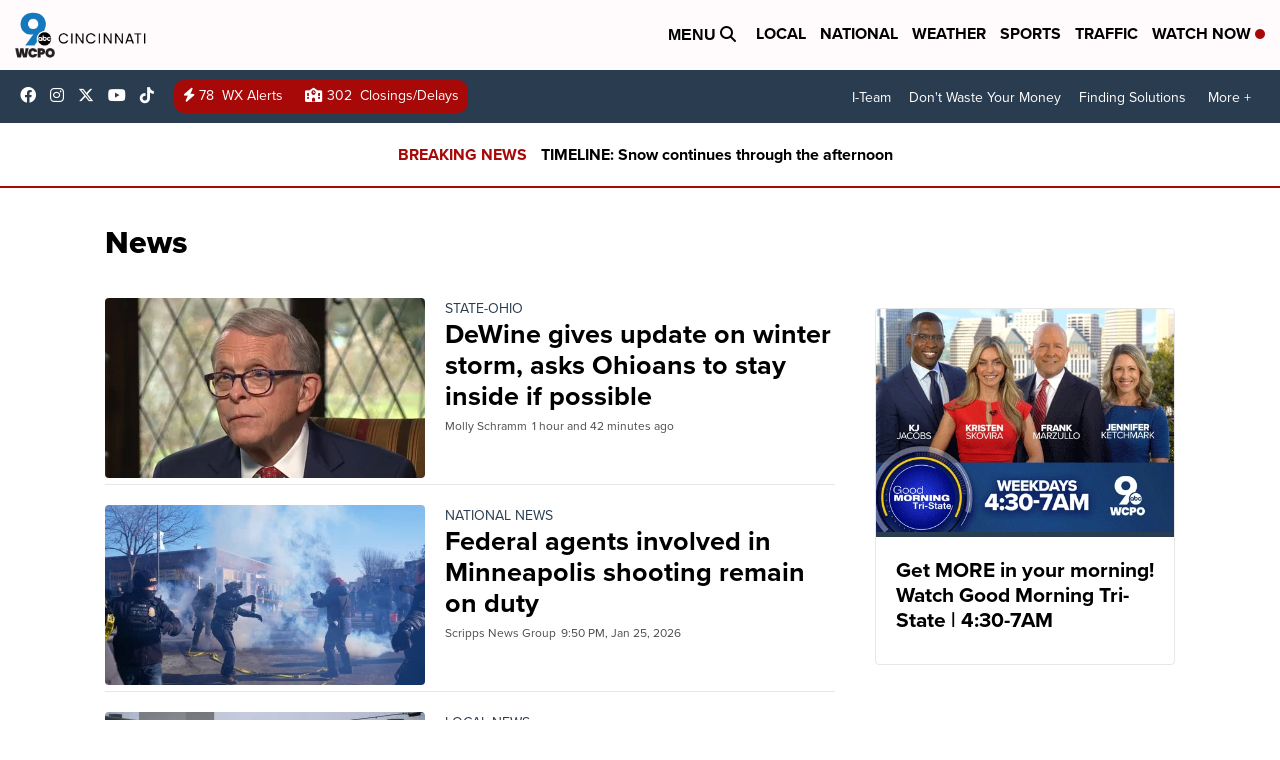

--- FILE ---
content_type: text/html;charset=UTF-8
request_url: https://www.wcpo.com/news
body_size: 24151
content:
<!DOCTYPE html>
<html class="Page" lang="en" itemscope itemtype="http://schema.org/WebPage">
    <head>
    <script>
        window.environment='production';
        window.callLetters='wcpo';
    </script>

    <!-- Early Elements go here -->
    

    <link rel="dns-prefetch" href="https://securepubads.g.doubleclick.net">
    <link rel="preconnect" href="https://securepubads.g.doubleclick.net">
    <link rel="preconnect" href="https://securepubads.g.doubleclick.net" crossorigin>

    <link rel="preload" href="https://assets.scrippsdigital.com/fontawesome/css/fontawesome.min.gz.css" as="style" onload="this.onload=null;this.rel='stylesheet'">
    <noscript><link rel="stylesheet" href="https://assets.scrippsdigital.com/fontawesome/css/fontawesome.min.gz.css"></noscript>
    <link rel="preload" href="https://assets.scrippsdigital.com/fontawesome/css/brands.min.gz.css" as="style" onload="this.onload=null;this.rel='stylesheet'">
    <noscript><link rel="stylesheet" href="https://assets.scrippsdigital.com/fontawesome/css/brands.min.gz.css"></noscript>
    <link rel="preload" href="https://assets.scrippsdigital.com/fontawesome/css/solid.min.css" as="style" onload="this.onload=null;this.rel='stylesheet'">
    <noscript><link rel="stylesheet" href="https://assets.scrippsdigital.com/fontawesome/css/solid.min.css"></noscript>

    
    <meta charset="UTF-8">

    
    <link rel="stylesheet" href="https://ewscripps.brightspotcdn.com/resource/0000019a-f1bd-d40e-a1bf-f9bfec3e0000/styleguide/All.min.1ebb3ea739e20c4eab42ff47d27236b3.gz.css">


    <style>.newsletter-opt{box-sizing: border-box; padding: 20px;box-shadow: 1px 0px 9px #e7e7e7;border: 1px solid #e7e7e7;border-top:4px solid #318CC7;border-radius: 4px;margin: 30px 0;}
.newsletter-opt #email{width: 80%;padding: 10px;margin: 8px 0;margin-right: 1%;border: 1px solid #ccc;border-radius: 4px;box-sizing: border-box;font-size: 1em;}
.newsletter-opt #newSub{width: 18%;background-color: #005687;color: white;padding: 10px;margin: 8px 0;border: 1px solid #005687;border-radius: 4px;cursor: pointer;font-size: 1em;-webkit-appearance: none;}
.newsletter-opt #emailForm{margin-bottom: 0;}
.newsletter-opt span{font-weight:bold;color:#005687;}
.newsletter-opt #news-success{text-align: center;}
.newsletter-opt  #news-success a{display: inline-block; margin: 10px 0; color: #fff; background: #005687; padding: 10px; font-size: 14px; border-radius: 4px;}

@media screen and (max-width: 800px){
  .newsletter-opt #email,  .newsletter-opt #newSub{width: 100%; display: block;}
}</style>
<style>figcaption {display: none;}
.ArticlePage figcaption{display:block;}</style>
<style>.electionDisclaimer{border-radius: 4px;background: #e7e7e7;padding: 20px;text-align: center;margin-bottom: 20px;}
.electionDisclaimer{display: none;}</style>
<style>.showcase-low-row + .showcase-low-row {
    margin-top: 15px;
}</style>
<style>.BigNews-Election.List .ad--container{display:none;}</style>
<style>#MAD_INVIEW {
  max-height: 120px;
};</style>
<style>.boxule{background:#293c50; color:#fff;}
.boxule a{color:#fff; font-weight:bold;}
.boxule h2 {font-weight: bold;font-size:1.5em;}
.boxule-link {background-color: #318CC7; padding: 10px;margin:10px 0; display:inline-block; border-radius:10px;font-size:1em;text-decoration:none!important;}</style>
<style>.Page-main .BigNews.Ongoing .List-items-row .BigNewsSmallBackground {height: 193px;}
@media screen and (max-width: 1400px){.Page-main .BigNews.Ongoing .List-items-row .BigNewsSmallBackground {height: 120px;}}
@media screen and (max-width: 500px){.Page-main .BigNews.Ongoing .List-items-row .BigNewsSmallBackground {height: 100px;}}</style>
<style>.home .module--election-results div, .home .module--election-results header, .home .module--election-results p {
    display: none;
}

.home .module--election-results div.election-results__main{
display: block;
}</style>

    <meta name="viewport" content="width=device-width, initial-scale=1">
    <title>Cincinnati, Ohio News and Headlines | WCPO 9 News</title>
    <meta name="description" content="Local, national news, video, government, politics, business, crime, education, health, Ohio, US, World news for Cincinnati, Ohio, Northern Kentucky, Southeast Indiana from WCPO 9 News">
    <meta name="keywords" content="WCPO,sports,cincinnati reds,northern kentucky news,WCPO 9 News,WCPO 9,cincinnati news,indiana news,weather,News Channel 9">
    <link rel="canonical" href="https://www.wcpo.com/news">
    <meta name="brightspot.contentId" content="00000166-8497-d240-adef-ad9f7aa80000">
    
    <meta property="og:title" content="News">

    <meta property="og:url" content="https://www.wcpo.com/news">
<meta property="og:image" content="https://ewscripps.brightspotcdn.com/dims4/default/35410cd/2147483647/strip/true/crop/1280x672+0+24/resize/1200x630!/quality/90/?url=http%3A%2F%2Fewscripps-brightspot.s3.amazonaws.com%2F9a%2Fd2%2F365cdb6e4733a85a66110eec4a73%2Fwcpo-default-image-1280x720.png">


<meta property="og:image:url" content="https://ewscripps.brightspotcdn.com/dims4/default/35410cd/2147483647/strip/true/crop/1280x672+0+24/resize/1200x630!/quality/90/?url=http%3A%2F%2Fewscripps-brightspot.s3.amazonaws.com%2F9a%2Fd2%2F365cdb6e4733a85a66110eec4a73%2Fwcpo-default-image-1280x720.png">

    <meta property="og:image:secure_url" content="https://ewscripps.brightspotcdn.com/dims4/default/35410cd/2147483647/strip/true/crop/1280x672+0+24/resize/1200x630!/quality/90/?url=http%3A%2F%2Fewscripps-brightspot.s3.amazonaws.com%2F9a%2Fd2%2F365cdb6e4733a85a66110eec4a73%2Fwcpo-default-image-1280x720.png">

<meta property="og:image:width" content="1200">
<meta property="og:image:height" content="630">
    <meta property="og:image:type" content="image/png">

    <meta property="og:site_name" content="WCPO 9 Cincinnati">


    <meta property="og:type" content="website">
<meta name="twitter:card" content="summary_large_image"/>











    <meta name="twitter:site" content="@wcpo"/>





    <meta name="twitter:title" content="News"/>



    <meta property="fb:app_id" content="1374721116083644">



    
        <meta name="robots" content="max-image-preview:[large]">
    

    
    <link rel="apple-touch-icon"sizes="180x180"href="/apple-touch-icon.png">
<link rel="icon"type="image/png"href="/favicon-32x32.png">
<link rel="icon"type="image/png"href="/favicon-16x16.png">


    

    <link type="application/rss+xml" rel="alternate" title="News" href="https://www.wcpo.com/news.rss">
    
    <script type="application/ld+json">{"@context":"http://schema.org","@type":"WebPage","description":"Local, national news, video, government, politics, business, crime, education, health, Ohio, US, World news for Cincinnati, Ohio, Northern Kentucky, Southeast Indiana from WCPO 9 News","image":{"@context":"http://schema.org","@type":"ImageObject","url":"https://ewscripps.brightspotcdn.com/60/ac/56745e9b44c48f2e0ccd293dd4fe/wcpo-web-main-logo.png","width":600,"height":274},"name":"WCPO 9 Cincinnati","publisher":{"@context":"http://schema.org","@type":"NewsMediaOrganization","diversityPolicy":"https://scripps.com/corporate-social-responsibility/equity-diversity-and-inclusion","ethicsPolicy":"https://assets.scrippsdigital.com/docs/journalism-ethics-guidelines.pdf","logo":{"@context":"http://schema.org","@type":"ImageObject","url":"https://ewscripps.brightspotcdn.com/6d/42/87dc2ca5432c8b7f16197d908169/wcpo-web-main-logo.png","width":600,"height":274},"name":"WCPO 9 Cincinnati","sameAs":["https://www.facebook.com/WCPO9","https://www.instagram.com/wcpo9_news/","https://www.youtube.com/channel/UCQaDjAIpg-pd44ats-HXCyA","https://twitter.com/wcpo"],"url":"https://www.wcpo.com/news"},"url":"https://www.wcpo.com/news"}</script>

    
    

    
    
<meta name="brightspot.cached" content="true">

    <!-- Custom head embeds go here -->
    <script>window.environment='production';</script>
<script>
if(navigator.userAgent.indexOf('MSIE')!==-1
|| navigator.appVersion.indexOf('Trident/') > -1){
   document.write('<scr' + 'ipt src="https://cdn.jsdelivr.net/npm/promise-polyfill@8/dist/polyfill.min.js"></scr' + 'ipt>')
}
</script>
<meta name="apple-itunes-app" content="app-id=487285628">
<script>

window.callLetters = 'wcpo';

window.jsTitle = ""
window.jsTags = "";
window.jsPublishDate = '';
window.jsUpdateDate = '';
window.jsIsBreaking = 'false';
window.jsIsAlert = '';
window.jsAuthors = "";
window.jsHasVideo = 'false';
window.jsSection = "News";
window.jsPageType = 'section';
window.jsDisablePrerollAds = 'false';
window.jsDisableDisplayAds = 'false';
window.jsDisableInlineVideoAds = 'false';
window.jsFname = 'news';

var daysSincePublished = "";
var datePublished = "";
var publishedTime = document.querySelector('meta[property="article:published_time"]');
if(publishedTime) {
  publishedTime = new Date(publishedTime.getAttribute("content"));
  datePublished =  publishedTime.getMonth().toString() + '/' + publishedTime.getDate().toString() + '/' + publishedTime.getFullYear().toString()
}

var modifiedTime = document.querySelector('meta[property="article:modified_time"]');
if(modifiedTime) modifiedTime = new Date(modifiedTime.getAttribute("content"));

var daysSince = new Date() - publishedTime 
daysSince = Math.round(daysSince / ( 1000 * 3600 * 24 ))
if (daysSince < 1) {
    daysSince = 0
}


function getCookie(e){var n=" "+document.cookie,i=n.indexOf(" "+e+"=");if(-1==i)n=null;else{i=n.indexOf("=",i)+1;var o=n.indexOf(";",i);-1==o&&(o=n.length),n=unescape(n.substring(i,o))}return n}

var gtmObj = {
    'isGallery': (window.jsPageType == 'gallery' ? 'true' : 'false'),
    'isStory':  (window.jsPageType == 'article' ? 'true' : 'false'),
    'DatePublished': datePublished,
    'Author': window.jsAuthors,
    'Editor': '',
    'Category': window.jsSection,
    'SubCat': window.jsTags,
    'DaysSincePublished': daysSince,
    'LoggedIn': getCookie("uh_is_logged_in")
};
var loggedIn = false
if (getCookie("uh_is_logged_in")) {
    loggedIn = true
}
//add additional gtm data for ga4
if ("true" == "true" ) 
{
  ga4Data = {
    'scripps_build': '4.2.16.14',
    'scripps_platform': 'Brightspot',
    'scripps_environment': 'production',
    'content_author': window.jsAuthors,
    'content_editor': window.jsAuthors,
    'content_category': window.jsSection, 
    'content_type': window.jsHasVideo?"Has Video":window.jsPageType,
    'days_since_published': daysSince, 
    'date_published': datePublished,
    'user_type': loggedIn?'Logged In':'Unknown', 
    'data_sharing': 'Unknown',
    'content_section': window.jsSection,
    'ontent_subsection': window.jsTags,
    'content_title': window.jsTitle,
    'content_language': 'en',
    'content_keywords': window.jsTags,

 }
  gtmObj = {...gtmObj, ...ga4Data}
}
dataLayer = [gtmObj];
</script>

<noscript><iframe src="//www.googletagmanager.com/ns.html?id=GTM-FSC5"
height="0" width="0" style="display:none;visibility:hidden"></iframe></noscript>
<script>(function(w,d,s,l,i){w[l]=w[l]||[];w[l].push({'gtm.start':
new Date().getTime(),event:'gtm.js'});var
f=d.getElementsByTagName(s)[0],
j=d.createElement(s),dl=l!='dataLayer'?'&l='+l:'';j.async=true;j.src=
'//www.googletagmanager.com/gtm.js?id='+i+dl;f.parentNode.insertBefore(j,f);
})(window,document,'script','dataLayer','GTM-FSC5');
</script>
<meta content="yxvcT-rJdKIyOFVipcqH3w3AoN9jWI53xuKBsjANbMU" name="google-site-verification" />
<meta property="fb:pages" content="52800043444" />
<script src="//d3plfjw9uod7ab.cloudfront.net/6d6d25e3-5be4-444b-82ae-a8f0bb892234.js" type="text/javascript"></script>
<script type="text/javascript">
function onReady(e){(document.attachEvent?"complete"===document.readyState:"loading"!==document.readyState)?e():document.addEventListener("DOMContentLoaded",e)}
onReady(function(){
         var element = document.createElement('script');
         element.id = 'parsely-cfg';
         element.src = '//cdn.parsely.com/keys/wcpo.com/p.js';
         document.body.prepend(element);
     });
     </script>
<meta name="parsely-title" content="" />
<meta name="parsely-link" content="" />
<meta name="parsely-type" content="section" />
<meta name="parsely-image-url" content="" />
<meta name="parsely-pub-date" content="" />
<meta name="parsely-section" content="News" />
<meta name="parsely-author" content="" />
<meta name="parsely-tags" content="" />
<meta name="parsely-network-canonical" content="null" />
<!-- OneTrust Cookies Consent Notice start -->

<script src="https://cdn.cookielaw.org/scripttemplates/otSDKStub.js"  type="text/javascript" charset="UTF-8" data-domain-script="000000" ></script>
<script type="text/javascript">
function OptanonWrapper() { }
</script>
<style type="text/css">
#ot-sdk-btn.ot-sdk-show-settings, #ot-sdk-btn.optanon-show-settings{

}
</style>

<!-- OneTrust Cookies Consent Notice end -->
<noscript><img src=""></noscript>
<script type='text/javascript'>
if ("") {
(function(){var g=function(e,h,f,g){
this.get=function(a){for(var a=a+"=",c=document.cookie.split(";"),b=0,e=c.length;b<e;b++){for(var d=c[b];" "==d.charAt(0);)d=d.substring(1,d.length);if(0==d.indexOf(a))return d.substring(a.length,d.length)}return null};
this.set=function(a,c){var b="",b=new Date;b.setTime(b.getTime()+6048E5);b=""; expires=""+b.toGMTString();document.cookie=a+"="+c+b+""; path="/"; ""};
this.check=function(){var a=this.get(f);if(a)a=a.split(":");else if(100!=e)"v"==h&&(e=Math.random()>=e/100?0:100),a=[h,e,0],this.set(f,a.join(":"));else return!0;var c=a[1];if(100==c)return!0;switch(a[0]){case "v":return!1;case "r":return c=a[2]%Math.floor(100/c),a[2]++,this.set(f,a.join(":")),!c}return!0};
this.go=function(){if(this.check()){var a=document.createElement("script");a.type="text/javascript";a.src=g;document.body&&document.body.appendChild(a)}};
this.start=function(){var t=this;"complete"!==document.readyState?window.addEventListener?window.addEventListener("load",function(){t.go()},!1):window.attachEvent&&window.attachEvent("onload",function(){t.go()}):t.go()};};
try{(new g(100,"r","QSI_S_" + "","https://" + "".split("_").join("").toLowerCase() + "wvw-newsy.siteintercept.qualtrics.com/SIE/?Q_ZID=" + "")).start()}catch(i){}})();
}
</script>
<script type="text/javascript">
if ("".toLowerCase() === "true") {
!function(){"use strict";var o=window.jstag||(window.jstag={}),r=[];function n(e){o[e]=function(){for(var n=arguments.length,t=new Array(n),i=0;i<n;i++)t[i]=arguments[i];r.push([e,t])}}n("send"),n("mock"),n("identify"),n("pageView"),n("unblock"),n("getid"),n("setid"),n("loadEntity"),n("getEntity"),n("on"),n("once"),n("call"),o.loadScript=function(n,t,i){var e=document.createElement("script");e.async=!0,e.src=n,e.onload=t,e.onerror=i;var o=document.getElementsByTagName("script")[0],r=o&&o.parentNode||document.head||document.body,c=o||r.lastChild;return null!=c?r.insertBefore(e,c):r.appendChild(e),this},o.init=function n(t){return this.config=t,this.loadScript(t.src,function(){if(o.init===n)throw new Error("Load error!");o.init(o.config),function(){for(var n=0;n<r.length;n++){var t=r[n][0],i=r[n][1];o[t].apply(o,i)}r=void 0}()}),this}}(); jstag.init({   src: 'https://c.lytics.io/api/tag/c9044a986b02333810e57bb9c7c762f7/latest.min.js'   , pageAnalysis: {dataLayerPull: {disabled: true}} });  jstag.pageView();
}
</script>
<img width="0" height="0" style="display:none;"
     src="https://api.intentiq.com/profiles_engine/ProfilesEngineServlet?at=40&mi=10&pt=17&dpi=1471829487&pai=WCPO%20Cincinnati%20OH&dpn=6724&inso=true" />

    <script>window.ddls = {};/****/window.ddls["all-videos-playlist-id"]="00000167-1379-d439-a7ef-93fd5b520002";/**
**/window.ddls["live-videos-playlist-id"]="00000167-1894-d15a-afef-b8b6e88a0002";/**
**/window.ddls["feedmachine_host"]="https://feedmachine.ewscloud.com";/**
**/window.ddls["injection_values"]="2,4";/**
**/window.ddls["feedmachine_token"]="f0273735057ef6af1208619d827c859b072ba9d6";/**
**/window.ddls["wx_center_host"]="http://weathercenter.ewscloud.com";/**
**/window.ddls["outstream_excludeCategories"]="brand spotlight";/**
**/window.ddls["ews-auth"]="bc22df1e0efb4dcb53f2438a4b71da118f05788c";/**
**/window.ddls["outstream_teadsId"]="54685";/**
**/window.ddls["google_sv"]="yxvcT-rJdKIyOFVipcqH3w3AoN9jWI53xuKBsjANbMU";/**
**/window.ddls["ob_template"]="wcpo";/**
**/window.ddls["site_latitude"]="39.113385";/**
**/window.ddls["site_longitude"]="-84.499184";/**
**/window.ddls["scheduler-app-id"]="com.wcpo";/**
**/window.ddls["copyright"]="Copyright ${year} Scripps Media, Inc. All rights reserved. This material may not be published, broadcast, rewritten, or redistributed.";/**
**/window.ddls["enableMoatPrebidder"]="true";/**
**/window.ddls["enableConsumablePrebidder"]="false";/**
**/window.ddls["email-address"]="DL-Corp-Digital-Support@scripps.com";/**
**/window.ddls["other_url"]="null";/**
**/window.ddls["feedmachine_section_endpoint"]="/fm/api/v1/section";/**
**/window.ddls["feedmachine_tag_endpoint"]="/fm/api/v1/tag";/**
**/window.ddls["feedmachine_api_gateway"]="true";/**
**/window.ddls["outstream_connatixId"]="0eb623c2-8786-4736-8c20-bccf4c13d5aa";/**
**/window.ddls["userhub_isDev"]="false";/**
**/window.ddls["fbia"]="52800043444";/**
**/window.ddls["nl-rebound"]="1906c6d8-25c7-43fd-9e3b-e34f14e78131";/**
**/window.ddls["nl-election"]="0";/**
**/window.ddls["nl-coronavirus"]="ea782bf8-d578-4b36-82fd-394080de86f5";/**
**/window.ddls["websocket_url"]="wss://nv0ikolx0e.execute-api.us-west-2.amazonaws.com/prod";/**
**/window.ddls["feedmachine_slug_endpoint"]="/fm/api/v2/outfeed";/**
**/window.ddls["feedmachine_outfeed_endpoint"]="/fm/api/v1/outfeed";/**
**/window.ddls["enableInfiniteRefresh"]="true";/**
**/window.ddls["weather_api_version_override"]="4";/**
**/window.ddls["gabId"]="65720";/**
**/window.ddls["use_brightspot_sharing"]="true";/**
**/window.ddls["feedmachine_slug_host"]="https://yvbox36rm2.execute-api.us-east-1.amazonaws.com";/**
**/window.ddls["feedmachine_ranking_endpoint"]="/prod/brightspot/v1/outfeed/";/**
**/window.ddls["feedmachine_api_host"]="https://yvbox36rm2.execute-api.us-east-1.amazonaws.com";/**
**/window.ddls["accessibility_phoneNumber"]="1-833-418-1465";/**
**/window.ddls["outstream_tracking"]="true";/**
**/window.ddls["accessibility_appName"]="WCPO 9 News";/**
**/window.ddls["oneTrustDataDomain"]="000000";/**
**/window.ddls["parselyID"]="wcpo.com";/**
**/window.ddls["enableMagnitePrebidder"]="0";/**
**/window.ddls["stationName"]="WCPO 9";/**
**/window.ddls["gabPartnerName"]="John G. Carlisle, John P. Parker, Lincoln, Lincoln Heights Elementary Schools, Rothenberg Preparatory Academy, and Oyler School ";/**
**/window.ddls["enableAdPPID"]="false";/**
**/window.ddls["enableMediaNet"]="0";/**
**/window.ddls["enableMediaNetPrebid"]="true";/**
**/window.ddls["image_send_enabled"]="true";/**
**/window.ddls["admiralIdentity"]="00000";/**
**/window.ddls["gabSponsor"]="&amp;nbsp;";/**
**/window.ddls["gabBanner"]="https://assets.scrippsdigital.com/cms/images/give-book/landing-new.jpg";/**
**/window.ddls["gabEmbed"]="&quot;https://secure.qgiv.com/for/cin-wcp-eb/embed/65720/&quot;";/**
**/window.ddls["gabPromo"]="###";/**
**/window.ddls["ga4_enabled"]="true";/**
**/window.ddls["enableIntRefreshV2"]="true";/**
**/window.ddls["recaptcha_site_key"]="6LfIiLMgAAAAALZBRfxspvov0hQVLth9kOiQ4VMZ";/**
**/window.ddls["global_connatix_id"]="ed92ba9f-c3ed-49f5-8cac-b10e2cd29a40";/**
**/window.ddls["connatix_player_id"]="c5f7453e-d3c8-4065-bfdd-3769e0e015f0";/**
**/window.ddls["connatix_script_id"]="2432af3ce1954c2486d77035c0fff335";/**
**/window.ddls["facebook-domain-verification"]="n";/**
**/window.ddls["connatix_disable_on_video_articles"]="false";/**
**/window.ddls["enableTopAdhesionAd"]="true";/**
**/window.ddls["enableExitInterstitial"]="true";/**
**/window.ddls["maropost_sign_up_form_id"]="0";/**
**/window.ddls["maropost_manage_preferences_form_id"]="0";/**
**/window.ddls["scheduler-video-ids"]="00000167-137d-dabd-a7f7-d37dc8510001,0000016d-2147-d9ee-a3ed-e9570aa20001,0000016d-3c20-dc4f-ad6f-3f7e25b30000,0000017d-6c77-dbd7-afff-ef77eb940000";/**
**/window.ddls["eeo_url"]="&lt;a target=&quot;_blank&quot; href=&quot;https://ewscripps.brightspotcdn.com/45/13/68bcda4b4edb953b7749215f3b45/wcpo-eeo-report-06012024-05312025.pdf&quot;&gt;CLICK HERE FOR WCPO&#x27;S MOST RECENT EEO REPORT&lt;/a&gt;";/**
**/window.ddls["eeo_hr_contact"]="Katie Rawe , HR, at +1 (513) 852-4002 or by email &lt;a href=&quot;mailto:KRawe@wcpo.com&quot;&gt;KRawe@wcpo.com&lt;/a&gt;";/**
**/window.ddls["call_letters_caps"]="WCPO-TV";/**
**/window.ddls["liveShows"]="{&quot;WCPO Main Channel&quot;:&quot;live&quot;, &quot;WCPO Adhoc Channel&quot;:&quot;live2&quot;,&quot;WCPO Live 4&quot;:&quot;live4&quot;}";/**
**/window.ddls["titan_siteID"]="1608";/**
**/window.ddls["pixel_id"]="1080457095324430";/**
**/window.ddls["cc-phone"]="513-852-4934";/**
**/window.ddls["cc-email"]="&lt;a href=&quot;mailto:Captioning@wcpo.com&quot;&gt;Captioning@wcpo.com&lt;/a&gt;";/**
**/window.ddls["cc-written-contact"]="Mike Strotman&lt;br /&gt;Sr. Manager, News Production&lt;br /&gt;1720 Gilbert Avenue&lt;br /&gt;Cincinnati, OH 45202";/**
**/window.ddls["enable_websocket_on_live_video"]="true";/**
**/window.ddls["fcc-application"]="&lt;p&gt;There are no pending applications subject to the online posting requirement.&lt;/p&gt;";/**
**/window.ddls["use_api_gateway_for_ranking"]="true";/**
**/window.ddls["use_new_synced_ranking"]="true";/**
**/window.ddls["stationCity"]="Cincinnati";/**
**/window.ddls["pushly-domain-key"]="q2cirB6poE883izcdXqzlDRVtWSm7eCe8Iui";/**
**/window.ddls["mobile-app-banner-type"]="apple-itunes-app";/**
**/window.ddls["mobile-ios-app-id"]="487285628";/**
**/window.ddls["datonix_pixel_pai_dpn"]="&amp;pai=WCPO%20Cincinnati%20OH&amp;dpn=6724";/**
**/</script>
    
    <script>
        window.callLetters = "wcpo";
    </script>


  
    <!-- ScrippsAdModules go here -->
    
    <script>
        window.adsOnPage = [];
        adsOnPage.push({
"s": "10x10",
"p": "Above",
"d": "Desktop,Mobile,",
"i": "After",
"is": ".Page-mainContent .List .List-items-row-item:not(.BigNews)",
"ll": true,
"id": "MAD_NATIVE_1",
"other" : "insertIndexes:1|pOverrides:pos=1,selector=MAD_NATIVE_1",
"aType" : "Display Ad",
"custEnableOn" : "/",
"custDisableOn" : "",
"isCompanion" : "false",
"dpb": ("false" == "false")
});
adsOnPage.push({
"s": "10x10",
"p": "Above",
"d": "Desktop,Mobile,",
"i": "After",
"is": ".Page-mainContent .List .List-items-row-item:not(.BigNews)",
"ll": true,
"id": "MAD_NATIVE_2",
"other" : "insertIndexes:2|pOverrides:pos=2,selector=MAD_NATIVE_2",
"aType" : "Display Ad",
"custEnableOn" : "/",
"custDisableOn" : "",
"isCompanion" : "false",
"dpb": ("false" == "false")
});
adsOnPage.push({
"s": "728x90",
"p": "Below",
"d": "Desktop,Mobile,",
"i": "Append",
"is": ".Page-main&gt;:not(.noAdHome) .List:not([data-disable-ads]) .List-items .ad--container",
"ll": true,
"id": "MAD_LIST",
"other" : "respectParentWidth:true|fallbackSizes:300x250",
"aType" : "Display Ad",
"custEnableOn" : "",
"custDisableOn" : "/breaking-news-alerts",
"isCompanion" : "false",
"dpb": ("true" == "false")
});
adsOnPage.push({
"s": "994x30,728x90,970x90,970x250,10x1",
"p": "Above",
"d": "Desktop,",
"i": "Append",
"is": ".ad-header",
"ll": true,
"id": "MAD_HEADER",
"other" : "",
"aType" : "Display Ad",
"custEnableOn" : "",
"custDisableOn" : "/",
"isCompanion" : "false",
"dpb": ("true" == "false")
});
adsOnPage.push({
"s": "320x50,320x100,300x50,300x100,10x1",
"p": "Above",
"d": "Mobile,",
"i": "Append",
"is": ".ad-header",
"ll": true,
"id": "MAD_HEADER",
"other" : "",
"aType" : "Display Ad",
"custEnableOn" : "",
"custDisableOn" : "/",
"isCompanion" : "false",
"dpb": ("true" == "false")
});
adsOnPage.push({
"s": "728x90",
"p": "Above",
"d": "Desktop,Mobile,",
"i": "Append",
"is": "body:not(.no-adhesion)",
"ll": false,
"id": "MAD_INVIEW",
"other" : "zoneOverride:/inview-bottom|cssClasses:ad--inview|fallbackSizes:320x50",
"aType" : "Display Ad",
"custEnableOn" : "",
"custDisableOn" : "/brand-spotlight/*",
"isCompanion" : "false",
"dpb": ("true" == "false")
});
adsOnPage.push({
"s": "994x30,10x1",
"p": "Above",
"d": "Desktop,",
"i": "Append",
"is": ".ad-header",
"ll": false,
"id": "MAD_HOMEPAGE_HEADER",
"other" : "",
"aType" : "Display Ad",
"custEnableOn" : "/",
"custDisableOn" : "",
"isCompanion" : "false",
"dpb": ("false" == "false")
});
adsOnPage.push({
"s": "320x50,10x1",
"p": "Above",
"d": "Mobile,",
"i": "Append",
"is": ".ad-header",
"ll": true,
"id": "MAD_HOMEPAGE_HEADER",
"other" : "",
"aType" : "Display Ad",
"custEnableOn" : "/",
"custDisableOn" : "",
"isCompanion" : "false",
"dpb": ("true" == "false")
});
adsOnPage.push({
"s": "970x250,728x90",
"p": "Above",
"d": "Desktop,Mobile,",
"i": "Before",
"is": ".Page-mainContent",
"ll": true,
"id": "MAD_HOMEPAGE_SHOWCASE",
"other" : "fallbackSizes:300x250,320x50",
"aType" : "Display Ad",
"custEnableOn" : "/",
"custDisableOn" : "",
"isCompanion" : "false",
"dpb": ("true" == "false")
});
adsOnPage.push({
"s": "300x600,300x250",
"p": "Above",
"d": "Desktop,",
"i": "Append",
"is": ".article-right-column,.right-column",
"ll": false,
"id": "MAD_RIGHT_RAIL",
"other" : "respectSelfWidth:true",
"aType" : "Display Ad",
"custEnableOn" : "",
"custDisableOn" : "",
"isCompanion" : "false",
"dpb": ("true" == "false")
});
adsOnPage.push({
"s": "300x250",
"p": "Above",
"d": "Mobile,",
"i": "Append",
"is": ".article-right-column,.right-column",
"ll": true,
"id": "MAD_RIGHT_RAIL",
"other" : "",
"aType" : "Display Ad",
"custEnableOn" : "",
"custDisableOn" : "",
"isCompanion" : "false",
"dpb": ("true" == "false")
});
adsOnPage.push({
"s": "300x80",
"p": "Above",
"d": "Desktop,Mobile,",
"i": "Before",
"is": ".right-column &gt; :first-child",
"ll": true,
"id": "",
"other" : "",
"aType" : "Display Ad",
"custEnableOn" : "",
"custDisableOn" : "",
"isCompanion" : "false",
"dpb": ("true" == "false")
});

    </script>

  
    
    
    
    
    <link rel="stylesheet" href="https://use.typekit.net/tsu4adm.css">
    <script>
    window.fbAsyncInit = function() {
    FB.init({
    
        appId : '1374721116083644',
    
    xfbml : true,
    version : 'v2.9'
    });
    };
    (function(d, s, id){
    var js, fjs = d.getElementsByTagName(s)[0];
    if (d.getElementById(id)) {return;}
    js = d.createElement(s); js.id = id;
    js.src = "//connect.facebook.net/en_US/sdk.js";
    js.async = true;
    fjs.parentNode.insertBefore(js, fjs);
    }(document, 'script', 'facebook-jssdk'));
</script>
<script>'use strict';function getOrCreateUserId(){let a=localStorage.getItem("userId");a||(a=crypto.randomUUID(),localStorage.setItem("userId",a));return a}window.scrippsUserId=getOrCreateUserId();</script>
<script>function ready(fn) {
    if (document.attachEvent ? document.readyState === "complete" : document.readyState !== "loading"){
      fn();
    } else {
      document.addEventListener('DOMContentLoaded', fn);
    }
}</script>
<script>ready(function(){
var openSearch = document.getElementById('search-open');
if(openSearch){
    openSearch.addEventListener('click', function () {
       document.querySelector(".Page-searchInput").classList.toggle('openSearch');
       document.querySelector(".header-right").classList.toggle('open-search');
       document.querySelector(".Page-searchInput").focus();
       document.querySelector(".Header-logo").classList.toggle('open-search');
       var pageActions = document.querySelector(".Page-actions");
        if(pageActions != null){
            pageActions.classList.toggle('openSearch');
        }
    });
}
});
    
</script>
<script>ready(function(){window.contentType = "isArticle";});</script>
<script>function loadChartbeat() { window._sf_endpt=(new Date()).getTime(); 
	var e = document.createElement("script"); 
    var n = document.getElementsByTagName('script')[0];
    e.setAttribute("language", "javascript");
    e.setAttribute("type", "text/javascript");
    e.setAttribute("src", (("https:" == document.location.protocol) ? "https://a248.e.akamai.net/chartbeat.download.akamai.com/102508/" : "http://static.chartbeat.com/") + "js/chartbeat.js"); 
    n.parentNode.insertBefore(e, n);//document.body.appendChild(e); 
}
//disabling duplicate script - 12/8/20
//ready(loadChartbeat());</script>
<script>(function () { var e = false; var c = window; var t = document; function r() { if (!c.frames["__uspapiLocator"]) { if (t.body) { var a = t.body; var e = t.createElement("iframe"); e.style.cssText = "display:none"; e.name = "__uspapiLocator"; a.appendChild(e) } else { setTimeout(r, 5) } } } r(); function p() { var a = arguments; __uspapi.a = __uspapi.a || []; if (!a.length) { return __uspapi.a } else if (a[0] === "ping") { a[2]({ gdprAppliesGlobally: e, cmpLoaded: false }, true) } else { __uspapi.a.push([].slice.apply(a)) } } function l(t) { var r = typeof t.data === "string"; try { var a = r ? JSON.parse(t.data) : t.data; if (a.__cmpCall) { var n = a.__cmpCall; c.__uspapi(n.command, n.parameter, function (a, e) { var c = { __cmpReturn: { returnValue: a, success: e, callId: n.callId } }; t.source.postMessage(r ? JSON.stringify(c) : c, "*") }) } } catch (a) { } } if (typeof __uspapi !== "function") { c.__uspapi = p; __uspapi.msgHandler = l; c.addEventListener("message", l, false) } })();</script>
<script>window.__gpp_addFrame=function(e){if(!window.frames[e])if(document.body){var t=document.createElement("iframe");t.style.cssText="display:none",t.name=e,document.body.appendChild(t)}else window.setTimeout(window.__gpp_addFrame,10,e)},window.__gpp_stub=function(){var e=arguments;if(__gpp.queue=__gpp.queue||[],__gpp.events=__gpp.events||[],!e.length||1==e.length&&"queue"==e[0])return __gpp.queue;if(1==e.length&&"events"==e[0])return __gpp.events;var t=e[0],p=e.length>1?e[1]:null,s=e.length>2?e[2]:null;if("ping"===t)p({gppVersion:"1.1",cmpStatus:"stub",cmpDisplayStatus:"hidden",signalStatus:"not ready",supportedAPIs:["2:tcfeuv2","5:tcfcav1","6:uspv1","7:usnatv1","8:uscav1","9:usvav1","10:uscov1","11:usutv1","12:usctv1"],cmpId:0,sectionList:[],applicableSections:[],gppString:"",parsedSections:{}},!0);else if("addEventListener"===t){"lastId"in __gpp||(__gpp.lastId=0),__gpp.lastId++;var n=__gpp.lastId;__gpp.events.push({id:n,callback:p,parameter:s}),p({eventName:"listenerRegistered",listenerId:n,data:!0,pingData:{gppVersion:"1.1",cmpStatus:"stub",cmpDisplayStatus:"hidden",signalStatus:"not ready",supportedAPIs:["2:tcfeuv2","5:tcfcav1","6:uspv1","7:usnatv1","8:uscav1","9:usvav1","10:uscov1","11:usutv1","12:usctv1"],cmpId:0,sectionList:[],applicableSections:[],gppString:"",parsedSections:{}}},!0)}else if("removeEventListener"===t){for(var a=!1,i=0;i<__gpp.events.length;i++)if(__gpp.events[i].id==s){__gpp.events.splice(i,1),a=!0;break}p({eventName:"listenerRemoved",listenerId:s,data:a,pingData:{gppVersion:"1.1",cmpStatus:"stub",cmpDisplayStatus:"hidden",signalStatus:"not ready",supportedAPIs:["2:tcfeuv2","5:tcfcav1","6:uspv1","7:usnatv1","8:uscav1","9:usvav1","10:uscov1","11:usutv1","12:usctv1"],cmpId:0,sectionList:[],applicableSections:[],gppString:"",parsedSections:{}}},!0)}else"hasSection"===t?p(!1,!0):"getSection"===t||"getField"===t?p(null,!0):__gpp.queue.push([].slice.apply(e))},window.__gpp_msghandler=function(e){var t="string"==typeof e.data;try{var p=t?JSON.parse(e.data):e.data}catch(e){p=null}if("object"==typeof p&&null!==p&&"__gppCall"in p){var s=p.__gppCall;window.__gpp(s.command,(function(p,n){var a={__gppReturn:{returnValue:p,success:n,callId:s.callId}};e.source.postMessage(t?JSON.stringify(a):a,"*")}),"parameter"in s?s.parameter:null,"version"in s?s.version:"1.1")}},"__gpp"in window&&"function"==typeof window.__gpp||(window.__gpp=window.__gpp_stub,window.addEventListener("message",window.__gpp_msghandler,!1),window.__gpp_addFrame("__gppLocator"));    </script>
<script>window.ddls["enableDelayAdIDs"]="MAD_INVIEW";
window.ddls["enableDelayAdLoadOn"]="sourcepoint";
window.spEventDispatcher = {
    events: {},
    on: function (eventName, callback) {
        if (!this.events[eventName]) {
            this.events[eventName] = [];
        }
        this.events[eventName].push(callback);
    },
    emit: function (eventName, ...args) {
        if (this.events[eventName]) {
            this.events[eventName].forEach(callback => callback(...args));
        }
    }
};
window._sp_queue = [];
    window._sp_ = {
        config: {
            accountId: 1995,
            baseEndpoint: 'https://cdn.privacy-mgmt.com',
            usnat: {
            	includeUspApi: true
            },
            events: {
              onMessageReady: function() {
              console.log('[event] onMessageReady', arguments);
            },
onMessageReceiveData: function() {
              console.log('[event] onMessageReceiveData', arguments);
            },
onSPPMObjectReady: function() {
              console.log('[event] onSPPMObjectReady', arguments);
            },
onSPReady: function() {
              console.log('[event] onSPReady', arguments);
            },
onError: function() {
              console.log('[event] onError', arguments);
            },
onMessageChoiceSelect: function() {
              console.log('[event] onMessageChoiceSelect', arguments);
              window.spEventDispatcher.emit('_sp_onMessageChoiceSelect');
			},
onConsentReady: function(consentUUID, euconsent) {
              console.log('[event] onConsentReady', arguments);
              if(arguments[0] && arguments[0] == 'usnat' && arguments[1]) {
                  window._sp_onConsentReady = arguments
                  window.spEventDispatcher.emit('_sp_onMessageChoiceSelect');
              }
    		},
onPrivacyManagerAction: function() {
              console.log('[event] onPrivacyManagerAction', arguments);
            },
onPMCancel: function() {
              console.log('[event] onPMCancel', arguments);
            }
            }
        }
    }</script>
<script src="https://cdn.privacy-mgmt.com/unified/wrapperMessagingWithoutDetection.js" async></script>
<script>function launchPrivacyPreferences(element) {
	window._sp_.usnat.loadPrivacyManagerModal(1192723);
}</script>
<script>'use strict';(function(a,b){a[b]||(a.GlobalConvivaNamespace=a.GlobalConvivaNamespace||[],a.GlobalConvivaNamespace.push(b),a[b]=function(){(a[b].q=a[b].q||[]).push(arguments)},a[b].q=a[b].q||[])})(window,"apptracker");</script>
<script src="https://cdn.scrippscloud.com/web/js/convivaAppTracker.js"></script>
<script>'use strict';window.apptracker("convivaAppTracker",{appId:"News Platform - WCPO - Web",convivaCustomerKey:"acf663e584d0f7df29930324d2444b695b4990f2",appVersion:"1.0"});window.apptracker("setUserId",window.scrippsUserId);</script>
<script type="module">'use strict';function safeRun(a,b){try{return b()}catch(c){window&&window.console&&"function"===typeof console.warn&&console.warn(`[analytics] ${a} failed`,c)}}function onAppReady(a){const b=()=>{safeRun("onAppReady scheduling",()=>{requestAnimationFrame(()=>requestAnimationFrame(()=>safeRun("onAppReady callback",a)))})};"loading"===document.readyState?document.addEventListener("DOMContentLoaded",b,{once:!0}):b()}
function trackPageViewOnce(a){return safeRun("trackPageViewOnce",()=>{if("function"===typeof window.apptracker){var b=`${location.pathname}${location.search}|${a?.title??document.title}`;window.__apptracker_lastPageViewKey!==b&&(window.__apptracker_lastPageViewKey=b,a?.title?window.apptracker("trackPageView",{title:a.title}):window.apptracker("trackPageView"))}})}onAppReady(()=>trackPageViewOnce());</script>

    
</head>

    <body class="Page-body">
    <div class="nav-overlay"></div>




    <div class="Header-wrap">
    <header class="Header" itemscope itemtype="http://schema.org/WPHeader">
        <div id="scroll-follow">
            <div class="scroll-left">
                <button class="open-drawer" aria-label="Open the Menu">
                    <div class="menuWrap">
                        <div class="menu-line ketchup"></div>
                        <div class="menu-line lettuce"></div>
                        <div class="menu-line beef"></div>
                    </div>
                </button>
                
                    <div class="Header-logo"><a class="PageLogo-link" href="/">
        <img class="PageLogo-image" src="https://ewscripps.brightspotcdn.com/dims4/default/25e1fe8/2147483647/strip/true/crop/600x274+0+0/resize/400x183!/quality/90/?url=http%3A%2F%2Fewscripps-brightspot.s3.amazonaws.com%2F60%2Fac%2F56745e9b44c48f2e0ccd293dd4fe%2Fwcpo-web-main-logo.png" alt="WCPO - Cincinnati, Ohio " srcset="https://ewscripps.brightspotcdn.com/dims4/default/25e1fe8/2147483647/strip/true/crop/600x274+0+0/resize/400x183!/quality/90/?url=http%3A%2F%2Fewscripps-brightspot.s3.amazonaws.com%2F60%2Fac%2F56745e9b44c48f2e0ccd293dd4fe%2Fwcpo-web-main-logo.png 1x,https://ewscripps.brightspotcdn.com/dims4/default/87e75e7/2147483647/strip/true/crop/600x274+0+0/resize/800x366!/quality/90/?url=http%3A%2F%2Fewscripps-brightspot.s3.amazonaws.com%2F60%2Fac%2F56745e9b44c48f2e0ccd293dd4fe%2Fwcpo-web-main-logo.png 2x" width="400" height="183"/>
        </a>
</div>
                
            </div>

            <div class="header-right">
                <div class="live-status header-button">
                    <a class="live is-live" href="/live"> Watch Now <span><i class="fa-solid fa-circle"></i></span></a>
                </div>
            </div>

        </div>

        <div class="header-box">
            <div class="header-top">

                <div class="tablet-nav">
                    <button class="open-drawer" aria-label="Open the Menu">
                      <div class="menuWrap">
                       <div class="menu-line ketchup"></div>
                       <div class="menu-line lettuce"></div>
                       <div class="menu-line beef"></div>
                      </div>
                    </button>
                </div>

                
                    <div class="Header-logo"><a class="PageLogo-link" href="/">
        <img class="PageLogo-image" src="https://ewscripps.brightspotcdn.com/dims4/default/25e1fe8/2147483647/strip/true/crop/600x274+0+0/resize/400x183!/quality/90/?url=http%3A%2F%2Fewscripps-brightspot.s3.amazonaws.com%2F60%2Fac%2F56745e9b44c48f2e0ccd293dd4fe%2Fwcpo-web-main-logo.png" alt="WCPO - Cincinnati, Ohio " srcset="https://ewscripps.brightspotcdn.com/dims4/default/25e1fe8/2147483647/strip/true/crop/600x274+0+0/resize/400x183!/quality/90/?url=http%3A%2F%2Fewscripps-brightspot.s3.amazonaws.com%2F60%2Fac%2F56745e9b44c48f2e0ccd293dd4fe%2Fwcpo-web-main-logo.png 1x,https://ewscripps.brightspotcdn.com/dims4/default/87e75e7/2147483647/strip/true/crop/600x274+0+0/resize/800x366!/quality/90/?url=http%3A%2F%2Fewscripps-brightspot.s3.amazonaws.com%2F60%2Fac%2F56745e9b44c48f2e0ccd293dd4fe%2Fwcpo-web-main-logo.png 2x" width="400" height="183"/>
        </a>
</div>
                

                
                    <div class="Header-hat"><div class="PageHeaderTextHat">
    <div class="HtmlModule">
    <div class="navigationTop">
    <button class="open-drawer mainNavigation" aria-label="Open Menu and Search">
        Menu
        <i class="fas fa-search"></i>
    </button>
    <a id="TopNavigationLocalNews" href="/news/local-news" class="mainNavigation">
        Local
    </a>
    <a id="TopNavigationNationalNews" href="/news/national-news" class="mainNavigation">
        National
    </a>
    <a id="TopNavigationWeather" href="/weather" class="mainNavigation">
        Weather
    </a>
    <a id="TopNavigationSport" href="/sports" class="mainNavigation">
        Sports
    </a>
    <a id="TopNavigationTraffic" href="/traffic" class="mainNavigation">
        Traffic
    </a>
    <a id="TopNavigationLive" href="/live" class="live-status mainNavigation">
        Watch Now
        <span><i class="fa-solid fa-circle"></i></span>
    </a>
</div>
</div>

</div>
</div>
                


                <div class="header-right-mobile" style="display:none;">
                    <div class="header-button">
                        <a class="live is-live" href="/live">Watch Now <span><i class="fa-solid fa-circle"></i></span></a>
                    </div>
                </div>
        <div class="Header-navigation siteNavigation Page-navigation">
            <nav class="Navigation" itemscope itemtype="http://schema.org/SiteNavigationElement">
                <a class="button-close-subnav"><span class="text">Close</span> <span class="icon" aria-hidden="true">&times;</span></a>
                <div class="live-alert-m" style="display:none;">
                    <div class="live-status m">
                        <a id="live" class="is-live" href="/live" style="display: none;">Live</a>
                        <a class="is-upcoming" href="/videos" >Watch</a>
                    </div>
                    <div class="alert-count m">
                        <a href="/breaking-news-alerts"><span class="alert-count-number m"></span> Alerts</a>
                    </div>
                </div>

                <div class="mobileSearch" style="display: none;">
                        
                          <form class="Header-search Page-search" action="https://www.wcpo.com/search" novalidate="" autocomplete="off">
                            <div class="search-box">
                                  <label for="siteSearchMobile" class="hide-element">Search site</label>
                                  <input type="text" class="Header-searchInput Page-searchInput" name="q" placeholder="Search" autofocus>
                                  <button type="submit" class="Header-searchButton">Go</button>
                            </div>
                          </form>
                        
                </div>
                <a class="show-subnav button-section-expand"><span class="icon"></span></a>
                
                    <nav class="Navigation" itemscope itemtype="http://schema.org/SiteNavigationElement">
    

    
        <ul class="Navigation-items">
            
                <li class="Navigation-items-item" data-current-nav-item><div class="NavigationItem" >
    <!-- Link without subnavigation -->
    <div class="NavigationItem-text">
        
            
                <a class="NavigationItem-text-link" href="https://www.wcpo.com/news">News</a>
                
                    <div class="collapse-nav-button"></div>
                
            
        
    </div>
    <!-- Links within a subnav group -->
    
        <ul class="NavigationItem-items">
            
    
        <li class="NavigationItem-items-item" ><a class="NavigationLink" href="https://www.wcpo.com/news/local-news">Local News</a>
</li>
    
        <li class="NavigationItem-items-item" ><a class="NavigationLink" href="https://www.wcpo.com/news/northern-kentucky">Northern Kentucky</a>
</li>
    
        <li class="NavigationItem-items-item" ><a class="NavigationLink" href="https://www.wcpo.com/news/state/state-ohio">Ohio</a>
</li>
    
        <li class="NavigationItem-items-item" ><a class="NavigationLink" href="https://www.wcpo.com/news/state/state-kentucky">Kentucky</a>
</li>
    
        <li class="NavigationItem-items-item" ><a class="NavigationLink" href="https://www.wcpo.com/news/state/state-indiana">Indiana</a>
</li>
    
        <li class="NavigationItem-items-item" ><a class="NavigationLink" href="https://www.wcpo.com/news/national-news">National News</a>
</li>
    
        <li class="NavigationItem-items-item" ><a class="NavigationLink" href="https://www.wcpo.com/news/news-photo-gallery">Galleries</a>
</li>
    


        </ul>
    
</div></li>
            
                <li class="Navigation-items-item" ><div class="NavigationItem" >
    <!-- Link without subnavigation -->
    <div class="NavigationItem-text">
        
            
                <a class="NavigationItem-text-link" href="https://www.wcpo.com/weather">Weather
                </a>
                
                    <div class="collapse-nav-button"></div>
                
            
        
    </div>
    <!-- Links within a subnav group -->
    
        <ul class="NavigationItem-items">
            
    
        <li class="NavigationItem-items-item" ><a class="NavigationLink" href="https://www.wcpo.com/weather/daily-forecast">Daily Forecast</a>
</li>
    
        <li class="NavigationItem-items-item" ><a class="NavigationLink" href="https://www.wcpo.com/weather/hourly-forecast">Hourly Forecast</a>
</li>
    
        <li class="NavigationItem-items-item" ><a class="NavigationLink" href="https://www.wcpo.com/weather/radar">Weather Radar</a>
</li>
    
        <li class="NavigationItem-items-item" ><a class="NavigationLink" href="https://www.wcpo.com/weather/alerts">Weather Alerts</a>
</li>
    
        <li class="NavigationItem-items-item" ><a class="NavigationLink" href="https://www.wcpo.com/weather/school-closings-delays">Closings</a>
</li>
    


        </ul>
    
</div></li>
            
                <li class="Navigation-items-item" ><div class="NavigationItem" >
    <!-- Link without subnavigation -->
    <div class="NavigationItem-text">
        
            
                <a class="NavigationItem-text-link" href="https://www.wcpo.com/traffic">Traffic</a>
                
            
        
    </div>
    <!-- Links within a subnav group -->
    
</div></li>
            
                <li class="Navigation-items-item" ><div class="NavigationItem" >
    <!-- Link without subnavigation -->
    <div class="NavigationItem-text">
        
            
                <a class="NavigationItem-text-link" href="https://www.wcpo.com/video">Videos</a>
                
                    <div class="collapse-nav-button"></div>
                
            
        
    </div>
    <!-- Links within a subnav group -->
    
        <ul class="NavigationItem-items">
            
    
        <li class="NavigationItem-items-item" ><a class="NavigationLink" href="https://www.wcpo.com/video/live-stream">24/7 News Livestream</a>
</li>
    


        </ul>
    
</div></li>
            
                <li class="Navigation-items-item" ><div class="NavigationItem" >
    <!-- Link without subnavigation -->
    <div class="NavigationItem-text">
        
            
                <a class="NavigationItem-text-link" href="https://www.wcpo.com/money/consumer/dont-waste-your-money">Don&#x27;t Waste Your Money</a>
                
            
        
    </div>
    <!-- Links within a subnav group -->
    
</div></li>
            
                <li class="Navigation-items-item" ><div class="NavigationItem" >
    <!-- Link without subnavigation -->
    <div class="NavigationItem-text">
        
            
                <a class="NavigationItem-text-link" href="https://www.wcpo.com/news/local-news/i-team">I-Team</a>
                
            
        
    </div>
    <!-- Links within a subnav group -->
    
</div></li>
            
                <li class="Navigation-items-item" ><div class="NavigationItem" >
    <!-- Link without subnavigation -->
    <div class="NavigationItem-text">
        
            
                <a class="NavigationItem-text-link" href="https://www.wcpo.com/news/homefront">Homefront</a>
                
            
        
    </div>
    <!-- Links within a subnav group -->
    
</div></li>
            
                <li class="Navigation-items-item" ><div class="NavigationItem" >
    <!-- Link without subnavigation -->
    <div class="NavigationItem-text">
        
            
                <a class="NavigationItem-text-link" href="https://www.wcpo.com/news/local-news/positively-cincinnati">Positively Cincinnati</a>
                
            
        
    </div>
    <!-- Links within a subnav group -->
    
</div></li>
            
                <li class="Navigation-items-item" ><div class="NavigationItem" >
    <!-- Link without subnavigation -->
    <div class="NavigationItem-text">
        
            
                <a class="NavigationItem-text-link" href="https://www.wcpo.com/news/local-news/finding-solutions">Finding Solutions</a>
                
            
        
    </div>
    <!-- Links within a subnav group -->
    
</div></li>
            
                <li class="Navigation-items-item" ><div class="NavigationItem" >
    <!-- Link without subnavigation -->
    <div class="NavigationItem-text">
        
            
                <a class="NavigationItem-text-link" href="https://www.wcpo.com/sports">Sports</a>
                
                    <div class="collapse-nav-button"></div>
                
            
        
    </div>
    <!-- Links within a subnav group -->
    
        <ul class="NavigationItem-items">
            
    
        <li class="NavigationItem-items-item" ><a class="NavigationLink" href="https://www.wcpo.com/sports/baseball/reds">Reds</a>
</li>
    
        <li class="NavigationItem-items-item" ><a class="NavigationLink" href="https://www.wcpo.com/sports/football/bengals">Bengals</a>
</li>
    
        <li class="NavigationItem-items-item" ><a class="NavigationLink" href="https://www.wcpo.com/sports/fc-cincinnati">FC Cincinnati</a>
</li>
    
        <li class="NavigationItem-items-item" ><a class="NavigationLink" href="https://www.wcpo.com/sports/college-sports">College Sports</a>
</li>
    
        <li class="NavigationItem-items-item" ><a class="NavigationLink" href="https://www.wcpo.com/sports/high-school-sports">High School Sports</a>
</li>
    


        </ul>
    
</div></li>
            
                <li class="Navigation-items-item" ><div class="NavigationItem" >
    <!-- Link without subnavigation -->
    <div class="NavigationItem-text">
        
            
                <a class="NavigationItem-text-link" href="https://www.wcpo.com/entertainment/local-a-e">Arts &amp; Entertainment</a>
                
                    <div class="collapse-nav-button"></div>
                
            
        
    </div>
    <!-- Links within a subnav group -->
    
        <ul class="NavigationItem-items">
            
    
        <li class="NavigationItem-items-item" ><a class="NavigationLink" href="https://www.wcpo.com/news/our-community/food">Food &amp; Dining</a>
</li>
    


        </ul>
    
</div></li>
            
                <li class="Navigation-items-item" ><div class="NavigationItem" >
    <!-- Link without subnavigation -->
    <div class="NavigationItem-text">
        
            
                <a class="NavigationItem-text-link" href="https://www.wcpo.com/news/government">Government &amp; Politics</a>
                
                    <div class="collapse-nav-button"></div>
                
            
        
    </div>
    <!-- Links within a subnav group -->
    
        <ul class="NavigationItem-items">
            
    
        <li class="NavigationItem-items-item" ><a class="NavigationLink" href="https://www.wcpo.com/news/government/local-politics">Local Politics</a>
</li>
    


        </ul>
    
</div></li>
            
                <li class="Navigation-items-item" ><div class="NavigationItem" >
    <!-- Link without subnavigation -->
    <div class="NavigationItem-text">
        
            
                <a class="NavigationItem-text-link" href="https://www.wcpo.com/marketplace/cincylifestyle">Cincy Lifestyle</a>
                
            
        
    </div>
    <!-- Links within a subnav group -->
    
</div></li>
            
                <li class="Navigation-items-item" ><div class="NavigationItem" >
    <!-- Link without subnavigation -->
    <div class="NavigationItem-text">
        
            
                <a class="NavigationItem-text-link" href="https://www.wcpo.com/marketplace">Marketplace</a>
                
                    <div class="collapse-nav-button"></div>
                
            
        
    </div>
    <!-- Links within a subnav group -->
    
        <ul class="NavigationItem-items">
            
    
        <li class="NavigationItem-items-item" ><a class="NavigationLink" href="https://www.wcpo.com/news/lottery">Ohio Lottery</a>
</li>
    
        <li class="NavigationItem-items-item" ><a class="NavigationLink" href="https://www.wcpo.com/brand-spotlight">Brand Spotlight</a>
</li>
    
        <li class="NavigationItem-items-item" ><a class="NavigationLink" href="https://www.wcpo.com/brand-spotlight/mercy-health">Mercy Health</a>
</li>
    
        <li class="NavigationItem-items-item" ><a class="NavigationLink" href="https://wcpo.com/mdinsider">MDInsider</a>
</li>
    
        <li class="NavigationItem-items-item" ><a class="NavigationLink" href="https://www.wcpo.com/marketplace/bhmk-law">BHMK Law</a>
</li>
    


        </ul>
    
</div></li>
            
                <li class="Navigation-items-item" ><div class="NavigationItem" >
    <!-- Link without subnavigation -->
    <div class="NavigationItem-text">
        
            
                <a class="NavigationItem-text-link" href="https://www.wcpo.com/about-us">About Us</a>
                
                    <div class="collapse-nav-button"></div>
                
            
        
    </div>
    <!-- Links within a subnav group -->
    
        <ul class="NavigationItem-items">
            
    
        <li class="NavigationItem-items-item" ><a class="NavigationLink" href="https://www.wcpo.com/about-us/staff">Bios</a>
</li>
    
        <li class="NavigationItem-items-item" ><a class="NavigationLink" href="https://www.wcpo.com/about/contact-us">Contact Us</a>
</li>
    
        <li class="NavigationItem-items-item" ><a class="NavigationLink" href="https://www.wcpo.com/entertainment/television/station-sched">TV Listings</a>
</li>
    
        <li class="NavigationItem-items-item" ><a class="NavigationLink" href="https://www.wcpo.com/news/local-news/finding-solutions/gives">WCPO 9 Gives</a>
</li>
    
        <li class="NavigationItem-items-item" ><a class="NavigationLink" href="http://www.scripps.com/careers/find-a-job">Jobs at WCPO 9</a>
</li>
    
        <li class="NavigationItem-items-item" ><a class="NavigationLink" href="https://www.wcpo.com/about-us/contests">Contests</a>
</li>
    
        <li class="NavigationItem-items-item" ><a class="NavigationLink" href="https://www.wcpo.com/rss-feeds" target="_blank">RSS Feeds</a>
</li>
    
        <li class="NavigationItem-items-item" ><a class="NavigationLink" href="https://www.wcpo.com/licensing" target="_blank">Video Licensing</a>
</li>
    
        <li class="NavigationItem-items-item" ><a class="NavigationLink" href="https://www.wcpo.com/about-us/corrections">Corrections</a>
</li>
    
        <li class="NavigationItem-items-item" ><a class="NavigationLink" href="https://www.wcpo.com/about-us/trust/how-wcpo-decides-whether-to-remove-content-from-its-website">Unpublish</a>
</li>
    
        <li class="NavigationItem-items-item" ><a class="NavigationLink" href="https://www.wcpo.com/about-us/advertise">Advertise with us</a>
</li>
    
        <li class="NavigationItem-items-item" ><a class="NavigationLink" href="https://www.wcpo.com/about-us/trust">Trust</a>
</li>
    
        <li class="NavigationItem-items-item" ><a class="NavigationLink" href="https://www.kellyclarksonshow.com/">Kelly Clarkson Show</a>
</li>
    


        </ul>
    
</div></li>
            


            <li class="Show-LoggedOut Hide-LoggedIn Navigation-items-item userNav"><div class="NavigationItem"><div class="NavigationItem-text"><a class="NavigationItem-text-link" href="/account/sign-in"><i class="fa-solid fa-user"></i> &nbsp;Sign In</a></div></div></li><li class="Show-LoggedOut Hide-LoggedIn Navigation-items-item userNav"><div class="NavigationItem"><div class="NavigationItem-text"><a class="NavigationItem-text-link" href="/account/manage-email-preferences"><i class="fa-solid fa-newspaper"></i> &nbsp;Newsletters</a></div></div></li>

            <li class="Hide-LoggedOut Show-LoggedIn Navigation-items-item userNav"><div class="NavigationItem"><div class="NavigationItem-text"><a class="NavigationItem-text-link js-suh-logout" href="/"><i class="fa-solid fa-user"></i> &nbsp;Sign Out</a></div></div></li><li class="Hide-LoggedOut Show-LoggedIn Navigation-items-item userNav"><div class="NavigationItem"><div class="NavigationItem-text"><a class="NavigationItem-text-link" href="/account/manage-email-preferences"><i class="fa-solid fa-envelope"></i> &nbsp;Manage Emails</a></div></div></li>

            <li class="Apps Navigation-items-item userNav"><div class="NavigationItem"><div class="NavigationItem-text"><a class="NavigationItem-text-link" href="/apps"><i class="fa-solid fa-mobile-button"></i> &nbsp;Apps</a></div></div></li>
            <li class="Careers Navigation-items-item userNav"><div class="NavigationItem"><div class="NavigationItem-text"><a class="NavigationItem-text-link" href="https://scripps.wd5.myworkdayjobs.com/Scripps_Careers" target="_blank"><i class="fa-solid fa-magnifying-glass-dollar"></i></i> &nbsp;Careers Search</a></div></div></li>

            </ul>
        
</nav>
                
            </nav>
        </div>
    </div>
    <div class="header-bottom">
      <div class="bottom-contain">
        
              <div id="headerSocialIcons" class="Footer-social snOnly"><div class="SocialBar">
    
        <ul class="SocialBar-items">
            
                <li class="SocialBar-items-item"><a class="SocialLink" href="https://www.facebook.com/WCPO9" target="_blank" aria-label="Visit our facebook account" data-social-service="facebook">WCPO9</a>
</li>
            
                <li class="SocialBar-items-item"><a class="SocialLink" href="https://www.instagram.com/wcpo9_news/" target="_blank" aria-label="Visit our instagram account" data-social-service="instagram">wcpo9_news</a>
</li>
            
                <li class="SocialBar-items-item"><a class="SocialLink" href="https://twitter.com/wcpo" target="_blank" aria-label="Visit our twitter account" data-social-service="twitter">wcpo</a>
</li>
            
                <li class="SocialBar-items-item"><a class="SocialLink" href="https://www.youtube.com/channel/UCQaDjAIpg-pd44ats-HXCyA" target="_blank" aria-label="Visit our youtube account" data-social-service="youtube">UCQaDjAIpg-pd44ats-HXCyA</a>
</li>
            
                <li class="SocialBar-items-item"><a class="SocialLink" href="https://www.tiktok.com/@wcpo9news" target="_blank" aria-label="Visit our tiktok account" data-social-service="tiktok">@wcpo9news</a>
</li>
            
        </ul>
    
</div>
</div>
        

        
            
    <div class="live-counts">
        
            <a class="wx-count" href="/weather/alerts"><span class="wx-alert-count-number">78</span>
                <span class="wx-alert-count-text">
                    
                        &nbspWX Alerts
                    
                </span>
            </a>
        

        
            <a class="closings-count" href="/weather/school-closings-delays"><span
                    class="closings-count-number">302</span>
                <span class="closings-count-text">
                    
                        &nbspClosings/Delays
                    
                </span>
            </a>
        
    </div>


            <div class="Header-sectionNavigation">
              <nav class="SectionNavigation Navigation" itemscope itemtype="http://schema.org/SiteNavigationElement" aria-label="Top Navigation" >
    
    <div class="size-fullscreen">
        

                <div class="SectionNavigation-items">

                    <ul id="originalList">
                       
                       <li class="SectionNavigation-items-item" ><div class="NavigationItem" >
    <!-- Link without subnavigation -->
    <div class="NavigationItem-text">
        
            
                <a class="NavigationItem-text-link" href="https://www.wcpo.com/news/local-news/i-team">I-Team</a>
                
            
        
    </div>
    <!-- Links within a subnav group -->
    
</div></li>
                       
                       <li class="SectionNavigation-items-item" ><div class="NavigationItem" >
    <!-- Link without subnavigation -->
    <div class="NavigationItem-text">
        
            
                <a class="NavigationItem-text-link" href="https://www.wcpo.com/money/consumer/dont-waste-your-money">Don&#x27;t Waste Your Money</a>
                
            
        
    </div>
    <!-- Links within a subnav group -->
    
</div></li>
                       
                       <li class="SectionNavigation-items-item" ><div class="NavigationItem" >
    <!-- Link without subnavigation -->
    <div class="NavigationItem-text">
        
            
                <a class="NavigationItem-text-link" href="https://www.wcpo.com/news/local-news/finding-solutions">Finding Solutions</a>
                
            
        
    </div>
    <!-- Links within a subnav group -->
    
</div></li>
                       
                       <li class="SectionNavigation-items-item" ><div class="NavigationItem" >
    <!-- Link without subnavigation -->
    <div class="NavigationItem-text">
        
            
                <a class="NavigationItem-text-link" href="https://www.wcpo.com/news/homefront">Homefront</a>
                
            
        
    </div>
    <!-- Links within a subnav group -->
    
</div></li>
                       
                       <li class="SectionNavigation-items-item" ><div class="NavigationItem" >
    <!-- Link without subnavigation -->
    <div class="NavigationItem-text">
        
            
                <a class="NavigationItem-text-link" href="https://www.wcpo.com/news/local-news/finding-solutions/gives">WCPO 9 Gives</a>
                
            
        
    </div>
    <!-- Links within a subnav group -->
    
</div></li>
                       
                       <li class="SectionNavigation-items-item" ><div class="NavigationItem" >
    <!-- Link without subnavigation -->
    <div class="NavigationItem-text">
        
            
                <a class="NavigationItem-text-link" href="https://www.wcpo.com/about-us/contests">Contests</a>
                
            
        
    </div>
    <!-- Links within a subnav group -->
    
</div></li>
                       
                    </ul>

                    <ul id="firstSet"></ul>
                    <button id="moreDrop" class="SectionNavigation-items-item NavigationItem-text-link" style="background:none;border:none;cursor:pointer;display:none;"> More +</button>
                    <ul id="rest"></ul>
                </div>

        
    </div>
</nav>
 
 <select onchange="window.open(this.options[this.selectedIndex].value,'_top')">
    <option class="" value="">Quick Links + <i class="fa-solid fa-ellipsis-vertical"></i></option>
    
        <option value="https://www.wcpo.com/news/local-news/i-team">I-Team</option>
    
        <option value="https://www.wcpo.com/money/consumer/dont-waste-your-money">Don&#x27;t Waste Your Money</option>
    
        <option value="https://www.wcpo.com/news/local-news/finding-solutions">Finding Solutions</option>
    
        <option value="https://www.wcpo.com/news/homefront">Homefront</option>
    
        <option value="https://www.wcpo.com/news/local-news/finding-solutions/gives">WCPO 9 Gives</option>
    
        <option value="https://www.wcpo.com/about-us/contests">Contests</option>
    
  </select>
  
            </div>
        
      </div>
    </div>
</div>
</header>
</div>


    <div class="Header-banner">
    <div class="Banner   Banner-style-Weather Banner-style-Todays Forecast Banner-style-breaking ">
        <div class="Banner-wrapper">
            <div class="Banner-content">
                
                    <div class="Banner-title"></div>
                
                <div class="Banner-link">
                    
                        <a class="Banner-link-link" href="https://www.wcpo.com/weather/timeline-snow-likely-all-day-dangerously-cold-air-coming-next">TIMELINE: Snow continues through the afternoon </a>
                    
                </div>
            </div>
        </div>
    </div>

</div>


    <div class="ad-header"></div>
    

    <div class="Page-wrap">
        <div class="Page-main mainContent-bordered">
            

            
    <h1 class="Page-pageHeading">News</h1>


            

            

            <div class="left-column">
                <div class="List" >
    

    
        <ul class="List-items">
    
        
            <li class="List-items-row">
                
                    <div class="List-items-row-item">
                        <div class="List-items-item"><a href="https://www.wcpo.com/news/state/state-ohio/gov-mike-dewine-gives-update-on-winter-storm-asks-ohioans-to-stay-inside-if-they-can" class="ListItem ">
    
    <div class="ListItem-media">
    
        <picture>

    
        
            
        
    
    
        
            
        
    
    
        
            
        
    
    
        
            
        
    
    
        
            
        
    

    
    
    
    <source type="image/webp" srcset="https://ewscripps.brightspotcdn.com/dims4/default/82fbf58/2147483647/strip/true/crop/1236x695+0+16/resize/320x180!/format/webp/quality/90/?url=http%3A%2F%2Fewscripps-brightspot.s3.amazonaws.com%2Fbb%2F1b%2F1da1735a44f285bc842ec0dfa065%2Fdewine.PNG 1x,https://ewscripps.brightspotcdn.com/dims4/default/45fbfb1/2147483647/strip/true/crop/1236x695+0+16/resize/640x360!/format/webp/quality/90/?url=http%3A%2F%2Fewscripps-brightspot.s3.amazonaws.com%2Fbb%2F1b%2F1da1735a44f285bc842ec0dfa065%2Fdewine.PNG 2x"/>

    
        <!-- altFormatsOnly --><source srcset="https://ewscripps.brightspotcdn.com/dims4/default/efa339b/2147483647/strip/true/crop/1236x695+0+16/resize/320x180!/quality/90/?url=http%3A%2F%2Fewscripps-brightspot.s3.amazonaws.com%2Fbb%2F1b%2F1da1735a44f285bc842ec0dfa065%2Fdewine.PNG"/>

    
    <img class="Image" alt="gov mike dewine"
            data-src="https://ewscripps.brightspotcdn.com/dims4/default/efa339b/2147483647/strip/true/crop/1236x695+0+16/resize/320x180!/quality/90/?url=http%3A%2F%2Fewscripps-brightspot.s3.amazonaws.com%2Fbb%2F1b%2F1da1735a44f285bc842ec0dfa065%2Fdewine.PNG" loading="lazy" src="https://ewscripps.brightspotcdn.com/dims4/default/efa339b/2147483647/strip/true/crop/1236x695+0+16/resize/320x180!/quality/90/?url=http%3A%2F%2Fewscripps-brightspot.s3.amazonaws.com%2Fbb%2F1b%2F1da1735a44f285bc842ec0dfa065%2Fdewine.PNG"
        >
</picture>

    
    </div>


    <div class="ListItem-info">
    
        <p class="ListItem-category">State-Ohio</p>
    
    
    <h3 class="ListItem-title">DeWine gives update on winter storm, asks Ohioans to stay inside if possible</h3>


    <div class="ListItem-author">
  
    <div class="ListItem-authorName">
      Molly Schramm
    </div>
  
</div>

    
    <div class="ListItem-date" data-timestamp="2026-01-26T00:33:35.273Z"></div>


    

</div>

</a></div>
                    </div>
                
                    <div class="List-items-row-item">
                        <div class="List-items-item"><a href="https://www.wcpo.com/us-news/federal-agents-involved-in-minneapolis-shooting-remain-on-duty" class="ListItem ">
    
    <div class="ListItem-media">
    
        <picture>

    
        
            
        
    
    
        
            
        
    
    
        
            
        
    
    
        
            
        
    
    
        
            
        
    

    
    
    
    <source type="image/webp" srcset="https://ewscripps.brightspotcdn.com/dims4/default/28d2b48/2147483647/strip/true/crop/1024x576+0+54/resize/320x180!/format/webp/quality/90/?url=https%3A%2F%2Fewscripps.brightspotcdn.com%2Fc8%2Fc4%2Fd5f72a034a67b19e66dfb1381694%2Fap26024686665564.jpg 1x,https://ewscripps.brightspotcdn.com/dims4/default/491bdf4/2147483647/strip/true/crop/1024x576+0+54/resize/640x360!/format/webp/quality/90/?url=https%3A%2F%2Fewscripps.brightspotcdn.com%2Fc8%2Fc4%2Fd5f72a034a67b19e66dfb1381694%2Fap26024686665564.jpg 2x"/>

    
        <!-- altFormatsOnly --><source srcset="https://ewscripps.brightspotcdn.com/dims4/default/ed67011/2147483647/strip/true/crop/1024x576+0+54/resize/320x180!/quality/90/?url=https%3A%2F%2Fewscripps.brightspotcdn.com%2Fc8%2Fc4%2Fd5f72a034a67b19e66dfb1381694%2Fap26024686665564.jpg"/>

    
    <img class="Image" alt="Immigration Enforcement Minnesota"
            data-src="https://ewscripps.brightspotcdn.com/dims4/default/ed67011/2147483647/strip/true/crop/1024x576+0+54/resize/320x180!/quality/90/?url=https%3A%2F%2Fewscripps.brightspotcdn.com%2Fc8%2Fc4%2Fd5f72a034a67b19e66dfb1381694%2Fap26024686665564.jpg" loading="lazy" src="https://ewscripps.brightspotcdn.com/dims4/default/ed67011/2147483647/strip/true/crop/1024x576+0+54/resize/320x180!/quality/90/?url=https%3A%2F%2Fewscripps.brightspotcdn.com%2Fc8%2Fc4%2Fd5f72a034a67b19e66dfb1381694%2Fap26024686665564.jpg"
        >
</picture>

    
    </div>


    <div class="ListItem-info">
    
        <p class="ListItem-category">National News</p>
    
    
    <h3 class="ListItem-title">Federal agents involved in Minneapolis shooting remain on duty</h3>


    <div class="ListItem-author">
  
    <div class="ListItem-authorName">
      Scripps News Group
    </div>
  
</div>

    
    <div class="ListItem-date" data-timestamp="2026-01-25T21:50:49.198Z"></div>


    

</div>

</a></div>
                    </div>
                
                    <div class="List-items-row-item">
                        <div class="List-items-item"><a href="https://www.wcpo.com/news/local-news/rumpke-suspends-trash-recycling-collection-for-monday-due-to-snow" class="ListItem ">
    
    <div class="ListItem-media">
    
        <picture>

    
        
            
        
    
    
        
            
        
    
    
        
            
        
    
    
        
            
        
    
    
        
            
        
    

    
    
    
    <source type="image/webp" srcset="https://ewscripps.brightspotcdn.com/dims4/default/2390b8d/2147483647/strip/true/crop/1564x880+0+0/resize/320x180!/format/webp/quality/90/?url=http%3A%2F%2Fewscripps-brightspot.s3.amazonaws.com%2F2c%2F3e%2Fd9190c644704b73be5e5122cc0b4%2Frumpke.png 1x,https://ewscripps.brightspotcdn.com/dims4/default/6dd84f9/2147483647/strip/true/crop/1564x880+0+0/resize/640x360!/format/webp/quality/90/?url=http%3A%2F%2Fewscripps-brightspot.s3.amazonaws.com%2F2c%2F3e%2Fd9190c644704b73be5e5122cc0b4%2Frumpke.png 2x"/>

    
        <!-- altFormatsOnly --><source srcset="https://ewscripps.brightspotcdn.com/dims4/default/8363373/2147483647/strip/true/crop/1564x880+0+0/resize/320x180!/quality/90/?url=http%3A%2F%2Fewscripps-brightspot.s3.amazonaws.com%2F2c%2F3e%2Fd9190c644704b73be5e5122cc0b4%2Frumpke.png"/>

    
    <img class="Image" alt="Rumpke generic"
            data-src="https://ewscripps.brightspotcdn.com/dims4/default/8363373/2147483647/strip/true/crop/1564x880+0+0/resize/320x180!/quality/90/?url=http%3A%2F%2Fewscripps-brightspot.s3.amazonaws.com%2F2c%2F3e%2Fd9190c644704b73be5e5122cc0b4%2Frumpke.png" loading="lazy" src="https://ewscripps.brightspotcdn.com/dims4/default/8363373/2147483647/strip/true/crop/1564x880+0+0/resize/320x180!/quality/90/?url=http%3A%2F%2Fewscripps-brightspot.s3.amazonaws.com%2F2c%2F3e%2Fd9190c644704b73be5e5122cc0b4%2Frumpke.png"
        >
</picture>

    
    </div>


    <div class="ListItem-info">
    
        <p class="ListItem-category">Local News</p>
    
    
    <h3 class="ListItem-title">Rumpke, Cincinnati suspend trash, recycling collection for Monday due to snow</h3>


    <div class="ListItem-author">
  
    <div class="ListItem-authorName">
      Molly Schramm
    </div>
  
</div>

    
    <div class="ListItem-date" data-timestamp="2026-01-25T21:37:38.089Z"></div>


    

</div>

</a></div>
                    </div>
                
            </li>
        
            <li class="List-items-row">
                
                    <div class="List-items-row-item">
                        <div class="List-items-item"><a href="https://www.wcpo.com/weather/ice-from-winter-storm-leaves-hundreds-of-thousands-of-customers-without-power-across-the-south" class="ListItem ">
    
    <div class="ListItem-media">
    
        <picture>

    
        
            
        
    
    
        
            
        
    
    
        
            
        
    
    
        
            
        
    
    
        
            
        
    

    
    
    
    <source type="image/webp" srcset="https://ewscripps.brightspotcdn.com/dims4/default/51a021c/2147483647/strip/true/crop/1024x576+0+96/resize/320x180!/format/webp/quality/90/?url=https%3A%2F%2Fewscripps.brightspotcdn.com%2F00%2F98%2Fa2569f1f474280c4565da9445d6d%2Fap26025508908375.jpg 1x,https://ewscripps.brightspotcdn.com/dims4/default/d1ed5cc/2147483647/strip/true/crop/1024x576+0+96/resize/640x360!/format/webp/quality/90/?url=https%3A%2F%2Fewscripps.brightspotcdn.com%2F00%2F98%2Fa2569f1f474280c4565da9445d6d%2Fap26025508908375.jpg 2x"/>

    
        <!-- altFormatsOnly --><source srcset="https://ewscripps.brightspotcdn.com/dims4/default/c311701/2147483647/strip/true/crop/1024x576+0+96/resize/320x180!/quality/90/?url=https%3A%2F%2Fewscripps.brightspotcdn.com%2F00%2F98%2Fa2569f1f474280c4565da9445d6d%2Fap26025508908375.jpg"/>

    
    <img class="Image" alt="Winter Weather Tennessee"
            data-src="https://ewscripps.brightspotcdn.com/dims4/default/c311701/2147483647/strip/true/crop/1024x576+0+96/resize/320x180!/quality/90/?url=https%3A%2F%2Fewscripps.brightspotcdn.com%2F00%2F98%2Fa2569f1f474280c4565da9445d6d%2Fap26025508908375.jpg" loading="lazy" src="https://ewscripps.brightspotcdn.com/dims4/default/c311701/2147483647/strip/true/crop/1024x576+0+96/resize/320x180!/quality/90/?url=https%3A%2F%2Fewscripps.brightspotcdn.com%2F00%2F98%2Fa2569f1f474280c4565da9445d6d%2Fap26025508908375.jpg"
        >
</picture>

    
    </div>


    <div class="ListItem-info">
    
        <p class="ListItem-category">National News</p>
    
    
    <h3 class="ListItem-title">Winter storm leaves hundreds of thousands without power across the South</h3>


    <div class="ListItem-author">
  
    <div class="ListItem-authorName">
      AP via Scripps News Group
    </div>
  
</div>

    
    <div class="ListItem-date" data-timestamp="2026-01-25T21:10:35.249Z"></div>


    

</div>

</a></div>
                    </div>
                
                    <div class="List-items-row-item">
                        <div class="List-items-item"><a href="https://www.wcpo.com/us-news/obamas-criticize-federal-tactics-after-fatal-minnesota-shooting-call-for-accountability" class="ListItem ">
    
    <div class="ListItem-media">
    
        <picture>

    
        
            
        
    
    
        
            
        
    
    
        
            
        
    
    
        
            
        
    
    
        
            
        
    

    
    
    
    <source type="image/webp" srcset="https://ewscripps.brightspotcdn.com/dims4/default/19d4821/2147483647/strip/true/crop/1280x720+0+0/resize/320x180!/format/webp/quality/90/?url=https%3A%2F%2Fewscripps.brightspotcdn.com%2F5f%2Fd8%2F31ccba4941f899571201277c7683%2Fall-youtube-thumbnail-2026-01-25t110309-491.jpg 1x,https://ewscripps.brightspotcdn.com/dims4/default/43416ae/2147483647/strip/true/crop/1280x720+0+0/resize/640x360!/format/webp/quality/90/?url=https%3A%2F%2Fewscripps.brightspotcdn.com%2F5f%2Fd8%2F31ccba4941f899571201277c7683%2Fall-youtube-thumbnail-2026-01-25t110309-491.jpg 2x"/>

    
        <!-- altFormatsOnly --><source srcset="https://ewscripps.brightspotcdn.com/dims4/default/8353fbf/2147483647/strip/true/crop/1280x720+0+0/resize/320x180!/quality/90/?url=https%3A%2F%2Fewscripps.brightspotcdn.com%2F5f%2Fd8%2F31ccba4941f899571201277c7683%2Fall-youtube-thumbnail-2026-01-25t110309-491.jpg"/>

    
    <img class="Image" alt="ALL - YouTube Thumbnail - 2026-01-25T110309.491.jpg"
            data-src="https://ewscripps.brightspotcdn.com/dims4/default/8353fbf/2147483647/strip/true/crop/1280x720+0+0/resize/320x180!/quality/90/?url=https%3A%2F%2Fewscripps.brightspotcdn.com%2F5f%2Fd8%2F31ccba4941f899571201277c7683%2Fall-youtube-thumbnail-2026-01-25t110309-491.jpg" loading="lazy" src="https://ewscripps.brightspotcdn.com/dims4/default/8353fbf/2147483647/strip/true/crop/1280x720+0+0/resize/320x180!/quality/90/?url=https%3A%2F%2Fewscripps.brightspotcdn.com%2F5f%2Fd8%2F31ccba4941f899571201277c7683%2Fall-youtube-thumbnail-2026-01-25t110309-491.jpg"
        >
</picture>

    
    </div>


    <div class="ListItem-info">
    
        <p class="ListItem-category">National News</p>
    
    
    <h3 class="ListItem-title">Obamas criticize tactics after fatal Minnesota shooting, call for accountability</h3>


    <div class="ListItem-author">
  
    <div class="ListItem-authorName">
      Scripps News Group
    </div>
  
</div>

    
    <div class="ListItem-date" data-timestamp="2026-01-25T18:08:56.189Z"></div>


    

</div>

</a></div>
                    </div>
                
                    <div class="List-items-row-item">
                        <div class="List-items-item"><a href="https://www.wcpo.com/us-news/videos-dispute-federal-account-of-fatal-shooting-of-minneapolis-protester" class="ListItem ">
    
    <div class="ListItem-media">
    
        <picture>

    
        
            
        
    
    
        
            
        
    
    
        
            
        
    
    
        
            
        
    
    
        
            
        
    

    
    
    
    <source type="image/webp" srcset="https://ewscripps.brightspotcdn.com/dims4/default/f6c62de/2147483647/strip/true/crop/1920x1080+0+0/resize/320x180!/format/webp/quality/90/?url=https%3A%2F%2Fewscripps.brightspotcdn.com%2F9e%2F2f%2Fbec03e544d2bac0b04555785f901%2Fall-brightspot-resize-template-1920x1080.jpg 1x,https://ewscripps.brightspotcdn.com/dims4/default/e91b806/2147483647/strip/true/crop/1920x1080+0+0/resize/640x360!/format/webp/quality/90/?url=https%3A%2F%2Fewscripps.brightspotcdn.com%2F9e%2F2f%2Fbec03e544d2bac0b04555785f901%2Fall-brightspot-resize-template-1920x1080.jpg 2x"/>

    
        <!-- altFormatsOnly --><source srcset="https://ewscripps.brightspotcdn.com/dims4/default/d119fe3/2147483647/strip/true/crop/1920x1080+0+0/resize/320x180!/quality/90/?url=https%3A%2F%2Fewscripps.brightspotcdn.com%2F9e%2F2f%2Fbec03e544d2bac0b04555785f901%2Fall-brightspot-resize-template-1920x1080.jpg"/>

    
    <img class="Image" alt="Minneapolis Shooting"
            data-src="https://ewscripps.brightspotcdn.com/dims4/default/d119fe3/2147483647/strip/true/crop/1920x1080+0+0/resize/320x180!/quality/90/?url=https%3A%2F%2Fewscripps.brightspotcdn.com%2F9e%2F2f%2Fbec03e544d2bac0b04555785f901%2Fall-brightspot-resize-template-1920x1080.jpg" loading="lazy" src="https://ewscripps.brightspotcdn.com/dims4/default/d119fe3/2147483647/strip/true/crop/1920x1080+0+0/resize/320x180!/quality/90/?url=https%3A%2F%2Fewscripps.brightspotcdn.com%2F9e%2F2f%2Fbec03e544d2bac0b04555785f901%2Fall-brightspot-resize-template-1920x1080.jpg"
        >
</picture>

    
    </div>


    <div class="ListItem-info">
    
        <p class="ListItem-category">National News</p>
    
    
    <h3 class="ListItem-title">Videos dispute federal account of fatal shooting of Minneapolis protester</h3>


    <div class="ListItem-author">
  
    <div class="ListItem-authorName">
      Scripps News Group
    </div>
  
</div>

    
    <div class="ListItem-date" data-timestamp="2026-01-25T17:48:23.836Z"></div>


    

</div>

</a></div>
                    </div>
                
            </li>
        
        
          <div class="ad--container"></div>
        
    
        
            <li class="List-items-row">
                
                    <div class="List-items-row-item">
                        <div class="List-items-item"><a href="https://www.wcpo.com/news/local-news/hamilton-county/cincinnati/winton-hills/cpd-41-year-old-man-shot-killed-in-winton-hills" class="ListItem ">
    
    <div class="ListItem-media">
    
        <picture>

    
        
            
        
    
    
        
            
        
    
    
        
            
        
    
    
        
            
        
    
    
        
            
        
    

    
    
    
    <source type="image/webp" srcset="https://ewscripps.brightspotcdn.com/dims4/default/c55bd86/2147483647/strip/true/crop/1459x821+0+52/resize/320x180!/format/webp/quality/90/?url=http%3A%2F%2Fewscripps-brightspot.s3.amazonaws.com%2F9f%2F1a%2Ff8102f3945b39293f9f2a4da319b%2Fwinton-hills-shooting.png 1x,https://ewscripps.brightspotcdn.com/dims4/default/ccbc4b6/2147483647/strip/true/crop/1459x821+0+52/resize/640x360!/format/webp/quality/90/?url=http%3A%2F%2Fewscripps-brightspot.s3.amazonaws.com%2F9f%2F1a%2Ff8102f3945b39293f9f2a4da319b%2Fwinton-hills-shooting.png 2x"/>

    
        <!-- altFormatsOnly --><source srcset="https://ewscripps.brightspotcdn.com/dims4/default/4061c37/2147483647/strip/true/crop/1459x821+0+52/resize/320x180!/quality/90/?url=http%3A%2F%2Fewscripps-brightspot.s3.amazonaws.com%2F9f%2F1a%2Ff8102f3945b39293f9f2a4da319b%2Fwinton-hills-shooting.png"/>

    
    <img class="Image" alt="Winton Hills Shooting Vivian Place 1/24/26"
            data-src="https://ewscripps.brightspotcdn.com/dims4/default/4061c37/2147483647/strip/true/crop/1459x821+0+52/resize/320x180!/quality/90/?url=http%3A%2F%2Fewscripps-brightspot.s3.amazonaws.com%2F9f%2F1a%2Ff8102f3945b39293f9f2a4da319b%2Fwinton-hills-shooting.png" loading="lazy" src="https://ewscripps.brightspotcdn.com/dims4/default/4061c37/2147483647/strip/true/crop/1459x821+0+52/resize/320x180!/quality/90/?url=http%3A%2F%2Fewscripps-brightspot.s3.amazonaws.com%2F9f%2F1a%2Ff8102f3945b39293f9f2a4da319b%2Fwinton-hills-shooting.png"
        >
</picture>

    
    </div>


    <div class="ListItem-info">
    
        <p class="ListItem-category">Winton Hills</p>
    
    
    <h3 class="ListItem-title">CPD: 41-year-old man shot, killed in Winton Hills</h3>


    <div class="ListItem-author">
  
    <div class="ListItem-authorName">
      Molly Schramm
    </div>
  
</div>

    
    <div class="ListItem-date" data-timestamp="2026-01-25T16:42:48.831Z"></div>


    

</div>

</a></div>
                    </div>
                
                    <div class="List-items-row-item">
                        <div class="List-items-item"><a href="https://www.wcpo.com/life/travel/more-than-10-000-flights-canceled-as-massive-winter-storm-sweeps-across-us" class="ListItem ">
    
    <div class="ListItem-media">
    
        <picture>

    
        
            
        
    
    
        
            
        
    
    
        
            
        
    
    
        
            
        
    
    
        
            
        
    

    
    
    
    <source type="image/webp" srcset="https://ewscripps.brightspotcdn.com/dims4/default/258c846/2147483647/strip/true/crop/1024x576+0+54/resize/320x180!/format/webp/quality/90/?url=https%3A%2F%2Fewscripps.brightspotcdn.com%2Fc6%2Ff0%2F4f20158544daba9d3194f0dd7b8c%2Fap26024772281611.jpg 1x,https://ewscripps.brightspotcdn.com/dims4/default/21662a2/2147483647/strip/true/crop/1024x576+0+54/resize/640x360!/format/webp/quality/90/?url=https%3A%2F%2Fewscripps.brightspotcdn.com%2Fc6%2Ff0%2F4f20158544daba9d3194f0dd7b8c%2Fap26024772281611.jpg 2x"/>

    
        <!-- altFormatsOnly --><source srcset="https://ewscripps.brightspotcdn.com/dims4/default/8384a07/2147483647/strip/true/crop/1024x576+0+54/resize/320x180!/quality/90/?url=https%3A%2F%2Fewscripps.brightspotcdn.com%2Fc6%2Ff0%2F4f20158544daba9d3194f0dd7b8c%2Fap26024772281611.jpg"/>

    
    <img class="Image" alt="Winter Weather"
            data-src="https://ewscripps.brightspotcdn.com/dims4/default/8384a07/2147483647/strip/true/crop/1024x576+0+54/resize/320x180!/quality/90/?url=https%3A%2F%2Fewscripps.brightspotcdn.com%2Fc6%2Ff0%2F4f20158544daba9d3194f0dd7b8c%2Fap26024772281611.jpg" loading="lazy" src="https://ewscripps.brightspotcdn.com/dims4/default/8384a07/2147483647/strip/true/crop/1024x576+0+54/resize/320x180!/quality/90/?url=https%3A%2F%2Fewscripps.brightspotcdn.com%2Fc6%2Ff0%2F4f20158544daba9d3194f0dd7b8c%2Fap26024772281611.jpg"
        >
</picture>

    
    </div>


    <div class="ListItem-info">
    
        <p class="ListItem-category">Scripps News Life</p>
    
    
    <h3 class="ListItem-title">More than 10,000 flights canceled as massive winter storm sweeps across US</h3>


    <div class="ListItem-author">
  
    <div class="ListItem-authorName">
      AP via Scripps News Group
    </div>
  
</div>

    
    <div class="ListItem-date" data-timestamp="2026-01-25T15:07:15.495Z"></div>


    

</div>

</a></div>
                    </div>
                
                    <div class="List-items-row-item">
                        <div class="List-items-item"><a href="https://www.wcpo.com/us-news/protesters-demand-immigration-agents-leave-minneapolis-after-man-is-shot-and-killed-during-crackdown" class="ListItem ">
    
    <div class="ListItem-media">
    
        <picture>

    
        
            
        
    
    
        
            
        
    
    
        
            
        
    
    
        
            
        
    
    
        
            
        
    

    
    
    
    <source type="image/webp" srcset="https://ewscripps.brightspotcdn.com/dims4/default/d3952ed/2147483647/strip/true/crop/1024x576+0+54/resize/320x180!/format/webp/quality/90/?url=https%3A%2F%2Fewscripps.brightspotcdn.com%2F45%2Ff3%2F3b3ac9bf49629a4fbb2efe64cc1e%2Fap26024812084603.jpg 1x,https://ewscripps.brightspotcdn.com/dims4/default/8d32367/2147483647/strip/true/crop/1024x576+0+54/resize/640x360!/format/webp/quality/90/?url=https%3A%2F%2Fewscripps.brightspotcdn.com%2F45%2Ff3%2F3b3ac9bf49629a4fbb2efe64cc1e%2Fap26024812084603.jpg 2x"/>

    
        <!-- altFormatsOnly --><source srcset="https://ewscripps.brightspotcdn.com/dims4/default/54ed5a6/2147483647/strip/true/crop/1024x576+0+54/resize/320x180!/quality/90/?url=https%3A%2F%2Fewscripps.brightspotcdn.com%2F45%2Ff3%2F3b3ac9bf49629a4fbb2efe64cc1e%2Fap26024812084603.jpg"/>

    
    <img class="Image" alt="APTOPIX Immigration Enforcement Minnesota"
            data-src="https://ewscripps.brightspotcdn.com/dims4/default/54ed5a6/2147483647/strip/true/crop/1024x576+0+54/resize/320x180!/quality/90/?url=https%3A%2F%2Fewscripps.brightspotcdn.com%2F45%2Ff3%2F3b3ac9bf49629a4fbb2efe64cc1e%2Fap26024812084603.jpg" loading="lazy" src="https://ewscripps.brightspotcdn.com/dims4/default/54ed5a6/2147483647/strip/true/crop/1024x576+0+54/resize/320x180!/quality/90/?url=https%3A%2F%2Fewscripps.brightspotcdn.com%2F45%2Ff3%2F3b3ac9bf49629a4fbb2efe64cc1e%2Fap26024812084603.jpg"
        >
</picture>

    
    </div>


    <div class="ListItem-info">
    
        <p class="ListItem-category">National News</p>
    
    
    <h3 class="ListItem-title">Protesters demand immigration agents leave Minneapolis after man is fatally shot</h3>


    <div class="ListItem-author">
  
    <div class="ListItem-authorName">
      AP via Scripps News Group
    </div>
  
</div>

    
    <div class="ListItem-date" data-timestamp="2026-01-25T13:45:51.814Z"></div>


    

</div>

</a></div>
                    </div>
                
            </li>
        
            <li class="List-items-row">
                
                    <div class="List-items-row-item">
                        <div class="List-items-item"><a href="https://www.wcpo.com/news/local-news/photos-winter-storm-brings-significant-snowfall-to-the-tri-state" class="ListItem ">
    
    <div class="ListItem-media">
    
        <picture>

    
        
            
        
    
    
        
            
        
    
    
        
            
        
    
    
        
            
        
    
    
        
            
        
    

    
    
    
    <source type="image/webp" srcset="https://ewscripps.brightspotcdn.com/dims4/default/ae60d0b/2147483647/strip/true/crop/480x270+0+185/resize/320x180!/format/webp/quality/90/?url=http%3A%2F%2Fewscripps-brightspot.s3.amazonaws.com%2Fed%2F98%2F700bff0540b98e4e82c936546605%2Fimg-6884.jpg 1x,https://ewscripps.brightspotcdn.com/dims4/default/f856a7e/2147483647/strip/true/crop/480x270+0+185/resize/640x360!/format/webp/quality/90/?url=http%3A%2F%2Fewscripps-brightspot.s3.amazonaws.com%2Fed%2F98%2F700bff0540b98e4e82c936546605%2Fimg-6884.jpg 2x"/>

    
        <!-- altFormatsOnly --><source srcset="https://ewscripps.brightspotcdn.com/dims4/default/c9309aa/2147483647/strip/true/crop/480x270+0+185/resize/320x180!/quality/90/?url=http%3A%2F%2Fewscripps-brightspot.s3.amazonaws.com%2Fed%2F98%2F700bff0540b98e4e82c936546605%2Fimg-6884.jpg"/>

    
    <img class="Image" alt="IMG_6884.jpg"
            data-src="https://ewscripps.brightspotcdn.com/dims4/default/c9309aa/2147483647/strip/true/crop/480x270+0+185/resize/320x180!/quality/90/?url=http%3A%2F%2Fewscripps-brightspot.s3.amazonaws.com%2Fed%2F98%2F700bff0540b98e4e82c936546605%2Fimg-6884.jpg" loading="lazy" src="https://ewscripps.brightspotcdn.com/dims4/default/c9309aa/2147483647/strip/true/crop/480x270+0+185/resize/320x180!/quality/90/?url=http%3A%2F%2Fewscripps-brightspot.s3.amazonaws.com%2Fed%2F98%2F700bff0540b98e4e82c936546605%2Fimg-6884.jpg"
        >
</picture>

    
    </div>


    <div class="ListItem-info">
    
        <p class="ListItem-category">Local News</p>
    
    
    <h3 class="ListItem-title">PHOTOS: Winter storm brings significant snowfall to the Tri-State</h3>


    <div class="ListItem-author">
  
</div>

    
    <div class="ListItem-date" data-timestamp="2026-01-25T12:57:43.642Z"></div>


    

</div>

</a></div>
                    </div>
                
                    <div class="List-items-row-item">
                        <div class="List-items-item"><a href="https://www.wcpo.com/us-news/witness-recounts-minnesota-shooting-doctor-says-man-was-shot-in-back-and-chest" class="ListItem ">
    
    <div class="ListItem-media">
    
        <picture>

    
        
            
        
    
    
        
            
        
    
    
        
            
        
    
    
        
            
        
    
    
        
            
        
    

    
    
    
    <source type="image/webp" srcset="https://ewscripps.brightspotcdn.com/dims4/default/bf497de/2147483647/strip/true/crop/1024x576+0+54/resize/320x180!/format/webp/quality/90/?url=https%3A%2F%2Fewscripps.brightspotcdn.com%2F81%2F6f%2F40cf253946f6919ad916456b7a45%2Fap26024684919999.jpg 1x,https://ewscripps.brightspotcdn.com/dims4/default/a1a533a/2147483647/strip/true/crop/1024x576+0+54/resize/640x360!/format/webp/quality/90/?url=https%3A%2F%2Fewscripps.brightspotcdn.com%2F81%2F6f%2F40cf253946f6919ad916456b7a45%2Fap26024684919999.jpg 2x"/>

    
        <!-- altFormatsOnly --><source srcset="https://ewscripps.brightspotcdn.com/dims4/default/b3ac47d/2147483647/strip/true/crop/1024x576+0+54/resize/320x180!/quality/90/?url=https%3A%2F%2Fewscripps.brightspotcdn.com%2F81%2F6f%2F40cf253946f6919ad916456b7a45%2Fap26024684919999.jpg"/>

    
    <img class="Image" alt="Immigration Enforcement Minnesota"
            data-src="https://ewscripps.brightspotcdn.com/dims4/default/b3ac47d/2147483647/strip/true/crop/1024x576+0+54/resize/320x180!/quality/90/?url=https%3A%2F%2Fewscripps.brightspotcdn.com%2F81%2F6f%2F40cf253946f6919ad916456b7a45%2Fap26024684919999.jpg" loading="lazy" src="https://ewscripps.brightspotcdn.com/dims4/default/b3ac47d/2147483647/strip/true/crop/1024x576+0+54/resize/320x180!/quality/90/?url=https%3A%2F%2Fewscripps.brightspotcdn.com%2F81%2F6f%2F40cf253946f6919ad916456b7a45%2Fap26024684919999.jpg"
        >
</picture>

    
    </div>


    <div class="ListItem-info">
    
        <p class="ListItem-category">National News</p>
    
    
    <h3 class="ListItem-title">Witness recounts Minnesota shooting; doctor says man was shot in back and chest</h3>


    <div class="ListItem-author">
  
    <div class="ListItem-authorName">
      Scripps News Group
    </div>
  
</div>

    
    <div class="ListItem-date" data-timestamp="2026-01-25T08:45:20.065Z"></div>


    

</div>

</a></div>
                    </div>
                
                    <div class="List-items-row-item">
                        <div class="List-items-item"><a href="https://www.wcpo.com/news/local-news/cfd-fire-inside-of-camper-sets-off-propane-tanks-leads-to-massive-fire-in-hartwell" class="ListItem ">
    
    <div class="ListItem-media">
    
        <picture>

    
        
            
        
    
    
        
            
        
    
    
        
            
        
    
    
        
            
        
    
    
        
            
        
    

    
    
    
    <source type="image/webp" srcset="https://ewscripps.brightspotcdn.com/dims4/default/45e1144/2147483647/strip/true/crop/4284x2410+0+1651/resize/320x180!/format/webp/quality/90/?url=http%3A%2F%2Fewscripps-brightspot.s3.amazonaws.com%2F24%2F81%2F3e140e954054ac7a26559ab4e78e%2Fimage-15.jpg 1x,https://ewscripps.brightspotcdn.com/dims4/default/edb1a22/2147483647/strip/true/crop/4284x2410+0+1651/resize/640x360!/format/webp/quality/90/?url=http%3A%2F%2Fewscripps-brightspot.s3.amazonaws.com%2F24%2F81%2F3e140e954054ac7a26559ab4e78e%2Fimage-15.jpg 2x"/>

    
        <!-- altFormatsOnly --><source srcset="https://ewscripps.brightspotcdn.com/dims4/default/eee529f/2147483647/strip/true/crop/4284x2410+0+1651/resize/320x180!/quality/90/?url=http%3A%2F%2Fewscripps-brightspot.s3.amazonaws.com%2F24%2F81%2F3e140e954054ac7a26559ab4e78e%2Fimage-15.jpg"/>

    
    <img class="Image" alt="Parkway Fire"
            data-src="https://ewscripps.brightspotcdn.com/dims4/default/eee529f/2147483647/strip/true/crop/4284x2410+0+1651/resize/320x180!/quality/90/?url=http%3A%2F%2Fewscripps-brightspot.s3.amazonaws.com%2F24%2F81%2F3e140e954054ac7a26559ab4e78e%2Fimage-15.jpg" loading="lazy" src="https://ewscripps.brightspotcdn.com/dims4/default/eee529f/2147483647/strip/true/crop/4284x2410+0+1651/resize/320x180!/quality/90/?url=http%3A%2F%2Fewscripps-brightspot.s3.amazonaws.com%2F24%2F81%2F3e140e954054ac7a26559ab4e78e%2Fimage-15.jpg"
        >
</picture>

    
    </div>


    <div class="ListItem-info">
    
        <p class="ListItem-category">Local News</p>
    
    
    <h3 class="ListItem-title"> Fire inside of camper sets off propane tanks, leads to massive fire in Hartwell</h3>


    <div class="ListItem-author">
  
    <div class="ListItem-authorName">
      Max Shilling
    </div>
  
</div>

    
    <div class="ListItem-date" data-timestamp="2026-01-25T05:20:06.589Z"></div>


    

</div>

</a></div>
                    </div>
                
            </li>
        
        
          <div class="ad--container"></div>
        
    
        
            <li class="List-items-row">
                
                    <div class="List-items-row-item">
                        <div class="List-items-item"><a href="https://www.wcpo.com/politics/immigration/government-shutdown-risk-grows-as-dhs-funding-stalls-after-fatal-minnesota-shooting" class="ListItem ">
    
    <div class="ListItem-media">
    
        <picture>

    
        
            
        
    
    
        
            
        
    
    
        
            
        
    
    
        
            
        
    
    
        
            
        
    

    
    
    
    <source type="image/webp" srcset="https://ewscripps.brightspotcdn.com/dims4/default/40474f3/2147483647/strip/true/crop/5555x3125+0+290/resize/320x180!/format/webp/quality/90/?url=https%3A%2F%2Fewscripps.brightspotcdn.com%2F46%2F53%2F34cceb8a483eb35122102b48bad6%2Fap25253614838136.jpg 1x,https://ewscripps.brightspotcdn.com/dims4/default/0737577/2147483647/strip/true/crop/5555x3125+0+290/resize/640x360!/format/webp/quality/90/?url=https%3A%2F%2Fewscripps.brightspotcdn.com%2F46%2F53%2F34cceb8a483eb35122102b48bad6%2Fap25253614838136.jpg 2x"/>

    
        <!-- altFormatsOnly --><source srcset="https://ewscripps.brightspotcdn.com/dims4/default/52a3f58/2147483647/strip/true/crop/5555x3125+0+290/resize/320x180!/quality/90/?url=https%3A%2F%2Fewscripps.brightspotcdn.com%2F46%2F53%2F34cceb8a483eb35122102b48bad6%2Fap25253614838136.jpg"/>

    
    <img class="Image" alt="Congress Schumer"
            data-src="https://ewscripps.brightspotcdn.com/dims4/default/52a3f58/2147483647/strip/true/crop/5555x3125+0+290/resize/320x180!/quality/90/?url=https%3A%2F%2Fewscripps.brightspotcdn.com%2F46%2F53%2F34cceb8a483eb35122102b48bad6%2Fap25253614838136.jpg" loading="lazy" src="https://ewscripps.brightspotcdn.com/dims4/default/52a3f58/2147483647/strip/true/crop/5555x3125+0+290/resize/320x180!/quality/90/?url=https%3A%2F%2Fewscripps.brightspotcdn.com%2F46%2F53%2F34cceb8a483eb35122102b48bad6%2Fap25253614838136.jpg"
        >
</picture>

    
    </div>


    <div class="ListItem-info">
    
        <p class="ListItem-category">National Politics</p>
    
    
    <h3 class="ListItem-title">Government shutdown risk grows as funding stalls after fatal Minnesota shooting</h3>


    <div class="ListItem-author">
  
    <div class="ListItem-authorName">
      Nathaniel Reed
    </div>
  
</div>

    
    <div class="ListItem-date" data-timestamp="2026-01-25T01:55:13.202Z"></div>


    

</div>

</a></div>
                    </div>
                
                    <div class="List-items-row-item">
                        <div class="List-items-item"><a href="https://www.wcpo.com/politics/immigration/minneapolis-man-shot-by-border-patrol-remembered-as-va-nurse-advocate-for-immigrants" class="ListItem ">
    
    <div class="ListItem-media">
    
        <picture>

    
        
            
        
    
    
        
            
        
    
    
        
            
        
    
    
        
            
        
    
    
        
            
        
    

    
    
    
    <source type="image/webp" srcset="https://ewscripps.brightspotcdn.com/dims4/default/ba1da2f/2147483647/strip/true/crop/1440x810+0+75/resize/320x180!/format/webp/quality/90/?url=https%3A%2F%2Fewscripps.brightspotcdn.com%2Ffe%2F05%2Fd3b4fdc54c17b45cc5d81b5b7d7f%2Fap26024696586709-1.jpg 1x,https://ewscripps.brightspotcdn.com/dims4/default/69da65e/2147483647/strip/true/crop/1440x810+0+75/resize/640x360!/format/webp/quality/90/?url=https%3A%2F%2Fewscripps.brightspotcdn.com%2Ffe%2F05%2Fd3b4fdc54c17b45cc5d81b5b7d7f%2Fap26024696586709-1.jpg 2x"/>

    
        <!-- altFormatsOnly --><source srcset="https://ewscripps.brightspotcdn.com/dims4/default/fa9c797/2147483647/strip/true/crop/1440x810+0+75/resize/320x180!/quality/90/?url=https%3A%2F%2Fewscripps.brightspotcdn.com%2Ffe%2F05%2Fd3b4fdc54c17b45cc5d81b5b7d7f%2Fap26024696586709-1.jpg"/>

    
    <img class="Image" alt="Immigration Enforcement Minnesota Victim"
            data-src="https://ewscripps.brightspotcdn.com/dims4/default/fa9c797/2147483647/strip/true/crop/1440x810+0+75/resize/320x180!/quality/90/?url=https%3A%2F%2Fewscripps.brightspotcdn.com%2Ffe%2F05%2Fd3b4fdc54c17b45cc5d81b5b7d7f%2Fap26024696586709-1.jpg" loading="lazy" src="https://ewscripps.brightspotcdn.com/dims4/default/fa9c797/2147483647/strip/true/crop/1440x810+0+75/resize/320x180!/quality/90/?url=https%3A%2F%2Fewscripps.brightspotcdn.com%2Ffe%2F05%2Fd3b4fdc54c17b45cc5d81b5b7d7f%2Fap26024696586709-1.jpg"
        >
</picture>

    
    </div>


    <div class="ListItem-info">
    
        <p class="ListItem-category">National Politics</p>
    
    
    <h3 class="ListItem-title">Man shot by Border Patrol remembered as VA nurse, advocate for immigrants</h3>


    <div class="ListItem-author">
  
    <div class="ListItem-authorName">
      AP via Scripps News Group
    </div>
  
</div>

    
    <div class="ListItem-date" data-timestamp="2026-01-24T20:57:22.281Z"></div>


    

</div>

</a></div>
                    </div>
                
                    <div class="List-items-row-item">
                        <div class="List-items-item"><a href="https://www.wcpo.com/news/state/state-ohio/gov-mike-dewine-issues-state-of-emergency-in-ohio-ahead-of-winter-storm" class="ListItem ">
    
    <div class="ListItem-media">
    
        <picture>

    
        
            
        
    
    
        
            
        
    
    
        
            
        
    
    
        
            
        
    
    
        
            
        
    

    
    
    
    <source type="image/webp" srcset="https://ewscripps.brightspotcdn.com/dims4/default/1ea6b15/2147483647/strip/true/crop/4014x2258+0+435/resize/320x180!/format/webp/quality/90/?url=https%3A%2F%2Fewscripps.brightspotcdn.com%2F4a%2Fe5%2F9c9a69ba45ba826cbfbf57735d09%2Fap22123530025022.jpg 1x,https://ewscripps.brightspotcdn.com/dims4/default/1b52960/2147483647/strip/true/crop/4014x2258+0+435/resize/640x360!/format/webp/quality/90/?url=https%3A%2F%2Fewscripps.brightspotcdn.com%2F4a%2Fe5%2F9c9a69ba45ba826cbfbf57735d09%2Fap22123530025022.jpg 2x"/>

    
        <!-- altFormatsOnly --><source srcset="https://ewscripps.brightspotcdn.com/dims4/default/300bcf2/2147483647/strip/true/crop/4014x2258+0+435/resize/320x180!/quality/90/?url=https%3A%2F%2Fewscripps.brightspotcdn.com%2F4a%2Fe5%2F9c9a69ba45ba826cbfbf57735d09%2Fap22123530025022.jpg"/>

    
    <img class="Image" alt="Mike DeWine, Fran DeWine"
            data-src="https://ewscripps.brightspotcdn.com/dims4/default/300bcf2/2147483647/strip/true/crop/4014x2258+0+435/resize/320x180!/quality/90/?url=https%3A%2F%2Fewscripps.brightspotcdn.com%2F4a%2Fe5%2F9c9a69ba45ba826cbfbf57735d09%2Fap22123530025022.jpg" loading="lazy" src="https://ewscripps.brightspotcdn.com/dims4/default/300bcf2/2147483647/strip/true/crop/4014x2258+0+435/resize/320x180!/quality/90/?url=https%3A%2F%2Fewscripps.brightspotcdn.com%2F4a%2Fe5%2F9c9a69ba45ba826cbfbf57735d09%2Fap22123530025022.jpg"
        >
</picture>

    
    </div>


    <div class="ListItem-info">
    
        <p class="ListItem-category">State-Ohio</p>
    
    
    <h3 class="ListItem-title">Gov. Mike DeWine issues state of emergency in Ohio ahead of winter storm</h3>


    <div class="ListItem-author">
  
    <div class="ListItem-authorName">
      Molly Schramm
    </div>
  
</div>

    
    <div class="ListItem-date" data-timestamp="2026-01-24T19:07:45.224Z"></div>


    

</div>

</a></div>
                    </div>
                
            </li>
        
            <li class="List-items-row">
                
                    <div class="List-items-row-item">
                        <div class="List-items-item"><a href="https://www.wcpo.com/politics/immigration/federal-agents-reportedly-shoot-man-in-minneapolis-amid-immigration-tensions" class="ListItem ">
    
    <div class="ListItem-media">
    
        <picture>

    
        
            
        
    
    
        
            
        
    
    
        
            
        
    
    
        
            
        
    
    
        
            
        
    

    
    
    
    <source type="image/webp" srcset="https://ewscripps.brightspotcdn.com/dims4/default/b9feac0/2147483647/strip/true/crop/4235x2382+0+220/resize/320x180!/format/webp/quality/90/?url=https%3A%2F%2Fewscripps.brightspotcdn.com%2F9e%2F5e%2F88142d4a45928447aecdcf3d15b6%2Fap26024610234449.jpg 1x,https://ewscripps.brightspotcdn.com/dims4/default/20dbe10/2147483647/strip/true/crop/4235x2382+0+220/resize/640x360!/format/webp/quality/90/?url=https%3A%2F%2Fewscripps.brightspotcdn.com%2F9e%2F5e%2F88142d4a45928447aecdcf3d15b6%2Fap26024610234449.jpg 2x"/>

    
        <!-- altFormatsOnly --><source srcset="https://ewscripps.brightspotcdn.com/dims4/default/f453715/2147483647/strip/true/crop/4235x2382+0+220/resize/320x180!/quality/90/?url=https%3A%2F%2Fewscripps.brightspotcdn.com%2F9e%2F5e%2F88142d4a45928447aecdcf3d15b6%2Fap26024610234449.jpg"/>

    
    <img class="Image" alt="Immigration Enforcement Minnesota"
            data-src="https://ewscripps.brightspotcdn.com/dims4/default/f453715/2147483647/strip/true/crop/4235x2382+0+220/resize/320x180!/quality/90/?url=https%3A%2F%2Fewscripps.brightspotcdn.com%2F9e%2F5e%2F88142d4a45928447aecdcf3d15b6%2Fap26024610234449.jpg" loading="lazy" src="https://ewscripps.brightspotcdn.com/dims4/default/f453715/2147483647/strip/true/crop/4235x2382+0+220/resize/320x180!/quality/90/?url=https%3A%2F%2Fewscripps.brightspotcdn.com%2F9e%2F5e%2F88142d4a45928447aecdcf3d15b6%2Fap26024610234449.jpg"
        >
</picture>

    
    </div>


    <div class="ListItem-info">
    
        <p class="ListItem-category">National Politics</p>
    
    
    <h3 class="ListItem-title">Federal agent fatally shoots VA nurse in Minneapolis while filming ICE activity</h3>


    <div class="ListItem-author">
  
    <div class="ListItem-authorName">
      Justin Boggs
    </div>
  
</div>

    
    <div class="ListItem-date" data-timestamp="2026-01-24T16:23:55.880Z"></div>


    

</div>

</a></div>
                    </div>
                
                    <div class="List-items-row-item">
                        <div class="List-items-item"><a href="https://www.wcpo.com/us-news/trump-flips-on-canada-china-accord-proposes-100-tariff-in-turnaround" class="ListItem ">
    
    <div class="ListItem-media">
    
        <picture>

    
        
            
        
    
    
        
            
        
    
    
        
            
        
    
    
        
            
        
    
    
        
            
        
    

    
    
    
    <source type="image/webp" srcset="https://ewscripps.brightspotcdn.com/dims4/default/1fe60f3/2147483647/strip/true/crop/1024x576+0+54/resize/320x180!/format/webp/quality/90/?url=https%3A%2F%2Fewscripps.brightspotcdn.com%2F5f%2F8f%2Fecb5dea5432d915a05daebe15115%2Fap25126601832422.jpg 1x,https://ewscripps.brightspotcdn.com/dims4/default/ca23ad4/2147483647/strip/true/crop/1024x576+0+54/resize/640x360!/format/webp/quality/90/?url=https%3A%2F%2Fewscripps.brightspotcdn.com%2F5f%2F8f%2Fecb5dea5432d915a05daebe15115%2Fap25126601832422.jpg 2x"/>

    
        <!-- altFormatsOnly --><source srcset="https://ewscripps.brightspotcdn.com/dims4/default/d5241f1/2147483647/strip/true/crop/1024x576+0+54/resize/320x180!/quality/90/?url=https%3A%2F%2Fewscripps.brightspotcdn.com%2F5f%2F8f%2Fecb5dea5432d915a05daebe15115%2Fap25126601832422.jpg"/>

    
    <img class="Image" alt="Trump"
            data-src="https://ewscripps.brightspotcdn.com/dims4/default/d5241f1/2147483647/strip/true/crop/1024x576+0+54/resize/320x180!/quality/90/?url=https%3A%2F%2Fewscripps.brightspotcdn.com%2F5f%2F8f%2Fecb5dea5432d915a05daebe15115%2Fap25126601832422.jpg" loading="lazy" src="https://ewscripps.brightspotcdn.com/dims4/default/d5241f1/2147483647/strip/true/crop/1024x576+0+54/resize/320x180!/quality/90/?url=https%3A%2F%2Fewscripps.brightspotcdn.com%2F5f%2F8f%2Fecb5dea5432d915a05daebe15115%2Fap25126601832422.jpg"
        >
</picture>

    
    </div>


    <div class="ListItem-info">
    
        <p class="ListItem-category">National News</p>
    
    
    <h3 class="ListItem-title">Trump flips on Canada-China accord, proposes 100% tariff in turnaround</h3>


    <div class="ListItem-author">
  
    <div class="ListItem-authorName">
      Justin Boggs
    </div>
  
</div>

    
    <div class="ListItem-date" data-timestamp="2026-01-24T14:54:46.600Z"></div>


    

</div>

</a></div>
                    </div>
                
                    <div class="List-items-row-item">
                        <div class="List-items-item"><a href="https://www.wcpo.com/politics/immigration/its-not-christian-volunteer-regrets-past-votes-as-she-aids-family-wanted-by-ice" class="ListItem ">
    
    <div class="ListItem-media">
    
        <picture>

    
        
            
        
    
    
        
            
        
    
    
        
            
        
    
    
        
            
        
    
    
        
            
        
    

    
    
    
    <source type="image/webp" srcset="https://ewscripps.brightspotcdn.com/dims4/default/cf98304/2147483647/strip/true/crop/3000x1688+0+156/resize/320x180!/format/webp/quality/90/?url=https%3A%2F%2Fewscripps.brightspotcdn.com%2Fbb%2F7b%2Fe88f6f2c4269b8d8d14e19599f3e%2Fap26018816141474.jpg 1x,https://ewscripps.brightspotcdn.com/dims4/default/81fe683/2147483647/strip/true/crop/3000x1688+0+156/resize/640x360!/format/webp/quality/90/?url=https%3A%2F%2Fewscripps.brightspotcdn.com%2Fbb%2F7b%2Fe88f6f2c4269b8d8d14e19599f3e%2Fap26018816141474.jpg 2x"/>

    
        <!-- altFormatsOnly --><source srcset="https://ewscripps.brightspotcdn.com/dims4/default/17ca79f/2147483647/strip/true/crop/3000x1688+0+156/resize/320x180!/quality/90/?url=https%3A%2F%2Fewscripps.brightspotcdn.com%2Fbb%2F7b%2Fe88f6f2c4269b8d8d14e19599f3e%2Fap26018816141474.jpg"/>

    
    <img class="Image" alt="Immigration Minneapolis Safe House"
            data-src="https://ewscripps.brightspotcdn.com/dims4/default/17ca79f/2147483647/strip/true/crop/3000x1688+0+156/resize/320x180!/quality/90/?url=https%3A%2F%2Fewscripps.brightspotcdn.com%2Fbb%2F7b%2Fe88f6f2c4269b8d8d14e19599f3e%2Fap26018816141474.jpg" loading="lazy" src="https://ewscripps.brightspotcdn.com/dims4/default/17ca79f/2147483647/strip/true/crop/3000x1688+0+156/resize/320x180!/quality/90/?url=https%3A%2F%2Fewscripps.brightspotcdn.com%2Fbb%2F7b%2Fe88f6f2c4269b8d8d14e19599f3e%2Fap26018816141474.jpg"
        >
</picture>

    
    </div>


    <div class="ListItem-info">
    
        <p class="ListItem-category">National Politics</p>
    
    
    <h3 class="ListItem-title">Volunteer regrets past votes as she aids family wanted by ICE</h3>


    <div class="ListItem-author">
  
    <div class="ListItem-authorName">
      AP via Scripps News Group
    </div>
  
</div>

    
    <div class="ListItem-date" data-timestamp="2026-01-24T14:11:41.527Z"></div>


    

</div>

</a></div>
                    </div>
                
            </li>
        
        
          <div class="ad--container"></div>
        
    
        
            <li class="List-items-row">
                
                    <div class="List-items-row-item">
                        <div class="List-items-item"><a href="https://www.wcpo.com/weather/winter-weather-travel-guide-refunds-rebooking-and-survival-tips" class="ListItem ">
    
    <div class="ListItem-media">
    
        <picture>

    
        
            
        
    
    
        
            
        
    
    
        
            
        
    
    
        
            
        
    
    
        
            
        
    

    
    
    
    <source type="image/webp" srcset="https://ewscripps.brightspotcdn.com/dims4/default/7a913c7/2147483647/strip/true/crop/3709x2086+0+193/resize/320x180!/format/webp/quality/90/?url=https%3A%2F%2Fewscripps.brightspotcdn.com%2F56%2F4e%2F2f1d4e1e4c6789354ea68473bd67%2Fap26022654062341.jpg 1x,https://ewscripps.brightspotcdn.com/dims4/default/f5a832e/2147483647/strip/true/crop/3709x2086+0+193/resize/640x360!/format/webp/quality/90/?url=https%3A%2F%2Fewscripps.brightspotcdn.com%2F56%2F4e%2F2f1d4e1e4c6789354ea68473bd67%2Fap26022654062341.jpg 2x"/>

    
        <!-- altFormatsOnly --><source srcset="https://ewscripps.brightspotcdn.com/dims4/default/54ba14b/2147483647/strip/true/crop/3709x2086+0+193/resize/320x180!/quality/90/?url=https%3A%2F%2Fewscripps.brightspotcdn.com%2F56%2F4e%2F2f1d4e1e4c6789354ea68473bd67%2Fap26022654062341.jpg"/>

    
    <img class="Image" alt="Winter Weather"
            data-src="https://ewscripps.brightspotcdn.com/dims4/default/54ba14b/2147483647/strip/true/crop/3709x2086+0+193/resize/320x180!/quality/90/?url=https%3A%2F%2Fewscripps.brightspotcdn.com%2F56%2F4e%2F2f1d4e1e4c6789354ea68473bd67%2Fap26022654062341.jpg" loading="lazy" src="https://ewscripps.brightspotcdn.com/dims4/default/54ba14b/2147483647/strip/true/crop/3709x2086+0+193/resize/320x180!/quality/90/?url=https%3A%2F%2Fewscripps.brightspotcdn.com%2F56%2F4e%2F2f1d4e1e4c6789354ea68473bd67%2Fap26022654062341.jpg"
        >
</picture>

    
    </div>


    <div class="ListItem-info">
    
        <p class="ListItem-category">National News</p>
    
    
    <h3 class="ListItem-title">Winter weather travel guide: Refunds, rebooking, and survival tips</h3>


    <div class="ListItem-author">
  
    <div class="ListItem-authorName">
      AP via Scripps News Group
    </div>
  
</div>

    
    <div class="ListItem-date" data-timestamp="2026-01-24T12:43:03.451Z"></div>


    

</div>

</a></div>
                    </div>
                
                    <div class="List-items-row-item">
                        <div class="List-items-item"><a href="https://www.wcpo.com/news/local-news/oshp-one-dead-in-warren-county-crash" class="ListItem ">
    
    <div class="ListItem-media">
    
        <picture>

    
        
            
        
    
    
        
            
        
    
    
        
            
        
    
    
        
            
        
    
    
        
            
        
    

    
    
    
    <source type="image/webp" srcset="https://ewscripps.brightspotcdn.com/dims4/default/6bfd68c/2147483647/strip/true/crop/1920x1080+0+0/resize/320x180!/format/webp/quality/90/?url=https%3A%2F%2Fmediaassets.kxxv.com%2Fimages%2F13470308_G.jpg 1x,https://ewscripps.brightspotcdn.com/dims4/default/a41fe0b/2147483647/strip/true/crop/1920x1080+0+0/resize/640x360!/format/webp/quality/90/?url=https%3A%2F%2Fmediaassets.kxxv.com%2Fimages%2F13470308_G.jpg 2x"/>

    
        <!-- altFormatsOnly --><source srcset="https://ewscripps.brightspotcdn.com/dims4/default/c70ea08/2147483647/strip/true/crop/1920x1080+0+0/resize/320x180!/quality/90/?url=https%3A%2F%2Fmediaassets.kxxv.com%2Fimages%2F13470308_G.jpg"/>

    
    <img class="Image" alt="police"
            data-src="https://ewscripps.brightspotcdn.com/dims4/default/c70ea08/2147483647/strip/true/crop/1920x1080+0+0/resize/320x180!/quality/90/?url=https%3A%2F%2Fmediaassets.kxxv.com%2Fimages%2F13470308_G.jpg" loading="lazy" src="https://ewscripps.brightspotcdn.com/dims4/default/c70ea08/2147483647/strip/true/crop/1920x1080+0+0/resize/320x180!/quality/90/?url=https%3A%2F%2Fmediaassets.kxxv.com%2Fimages%2F13470308_G.jpg"
        >
</picture>

    
    </div>


    <div class="ListItem-info">
    
        <p class="ListItem-category">Union Township</p>
    
    
    <h3 class="ListItem-title">OSHP: Man dead after veering off roadway, striking trees in Union Township</h3>


    <div class="ListItem-author">
  
    <div class="ListItem-authorName">
      Grace Hamilton
    </div>
  
</div>

    
    <div class="ListItem-date" data-timestamp="2026-01-24T12:06:00.207Z"></div>


    

</div>

</a></div>
                    </div>
                
                    <div class="List-items-row-item">
                        <div class="List-items-item"><a href="https://www.wcpo.com/news/local-news/hamilton-county/cincinnati/i-had-no-idea-no-parking-on-emergency-routes-announcement-catches-residents-off-guard-ahead-of-storm" class="ListItem ">
    
    <div class="ListItem-media">
    
        <picture>

    
        
            
        
    
    
        
            
        
    
    
        
            
        
    
    
        
            
        
    
    
        
            
        
    

    
    
    
    <source type="image/webp" srcset="https://ewscripps.brightspotcdn.com/dims4/default/5304a5a/2147483647/strip/true/crop/1433x806+1+0/resize/320x180!/format/webp/quality/90/?url=http%3A%2F%2Fewscripps-brightspot.s3.amazonaws.com%2Fd9%2F7a%2F058f2fe04a77bb97e9e17fd80ce3%2Fscreenshot-2026-01-23-at-8-36-31-pm.png 1x,https://ewscripps.brightspotcdn.com/dims4/default/8019407/2147483647/strip/true/crop/1433x806+1+0/resize/640x360!/format/webp/quality/90/?url=http%3A%2F%2Fewscripps-brightspot.s3.amazonaws.com%2Fd9%2F7a%2F058f2fe04a77bb97e9e17fd80ce3%2Fscreenshot-2026-01-23-at-8-36-31-pm.png 2x"/>

    
        <!-- altFormatsOnly --><source srcset="https://ewscripps.brightspotcdn.com/dims4/default/e9108c2/2147483647/strip/true/crop/1433x806+1+0/resize/320x180!/quality/90/?url=http%3A%2F%2Fewscripps-brightspot.s3.amazonaws.com%2Fd9%2F7a%2F058f2fe04a77bb97e9e17fd80ce3%2Fscreenshot-2026-01-23-at-8-36-31-pm.png"/>

    
    <img class="Image" alt="No parking sign"
            data-src="https://ewscripps.brightspotcdn.com/dims4/default/e9108c2/2147483647/strip/true/crop/1433x806+1+0/resize/320x180!/quality/90/?url=http%3A%2F%2Fewscripps-brightspot.s3.amazonaws.com%2Fd9%2F7a%2F058f2fe04a77bb97e9e17fd80ce3%2Fscreenshot-2026-01-23-at-8-36-31-pm.png" loading="lazy" src="https://ewscripps.brightspotcdn.com/dims4/default/e9108c2/2147483647/strip/true/crop/1433x806+1+0/resize/320x180!/quality/90/?url=http%3A%2F%2Fewscripps-brightspot.s3.amazonaws.com%2Fd9%2F7a%2F058f2fe04a77bb97e9e17fd80ce3%2Fscreenshot-2026-01-23-at-8-36-31-pm.png"
        >
</picture>

    
    </div>


    <div class="ListItem-info">
    
        <p class="ListItem-category">Cincinnati</p>
    
    
    <h3 class="ListItem-title">No parking on emergency routes catches residents off guard ahead of snowstorm</h3>


    <div class="ListItem-author">
  
    <div class="ListItem-authorName">
      Sean DeLancey
    </div>
  
</div>

    
    <div class="ListItem-date" data-timestamp="2026-01-24T02:34:40.120Z"></div>


    

</div>

</a></div>
                    </div>
                
            </li>
        
            <li class="List-items-row">
                
                    <div class="List-items-row-item">
                        <div class="List-items-item"><a href="https://www.wcpo.com/politics/the-president/us-carries-out-first-known-strike-on-alleged-drug-boat-since-maduros-capture" class="ListItem ">
    
    <div class="ListItem-media">
    
        <picture>

    
        
            
        
    
    
        
            
        
    
    
        
            
        
    
    
        
            
        
    
    
        
            
        
    

    
    
    
    <source type="image/webp" srcset="https://ewscripps.brightspotcdn.com/dims4/default/bf9ca9f/2147483647/strip/true/crop/14598x8211+0+0/resize/320x180!/format/webp/quality/90/?url=https%3A%2F%2Fewscripps.brightspotcdn.com%2F68%2F5d%2F6d0fc26147abbf58e3ae60ae8e3d%2Fap26023846053153.jpg 1x,https://ewscripps.brightspotcdn.com/dims4/default/699008f/2147483647/strip/true/crop/14598x8211+0+0/resize/640x360!/format/webp/quality/90/?url=https%3A%2F%2Fewscripps.brightspotcdn.com%2F68%2F5d%2F6d0fc26147abbf58e3ae60ae8e3d%2Fap26023846053153.jpg 2x"/>

    
        <!-- altFormatsOnly --><source srcset="https://ewscripps.brightspotcdn.com/dims4/default/91a05c0/2147483647/strip/true/crop/14598x8211+0+0/resize/320x180!/quality/90/?url=https%3A%2F%2Fewscripps.brightspotcdn.com%2F68%2F5d%2F6d0fc26147abbf58e3ae60ae8e3d%2Fap26023846053153.jpg"/>

    
    <img class="Image" alt="Trump Cartels"
            data-src="https://ewscripps.brightspotcdn.com/dims4/default/91a05c0/2147483647/strip/true/crop/14598x8211+0+0/resize/320x180!/quality/90/?url=https%3A%2F%2Fewscripps.brightspotcdn.com%2F68%2F5d%2F6d0fc26147abbf58e3ae60ae8e3d%2Fap26023846053153.jpg" loading="lazy" src="https://ewscripps.brightspotcdn.com/dims4/default/91a05c0/2147483647/strip/true/crop/14598x8211+0+0/resize/320x180!/quality/90/?url=https%3A%2F%2Fewscripps.brightspotcdn.com%2F68%2F5d%2F6d0fc26147abbf58e3ae60ae8e3d%2Fap26023846053153.jpg"
        >
</picture>

    
    </div>


    <div class="ListItem-info">
    
        <p class="ListItem-category">National Politics</p>
    
    
    <h3 class="ListItem-title">US carries out first known strike on alleged drug boat since Maduro&#x27;s capture</h3>


    <div class="ListItem-author">
  
    <div class="ListItem-authorName">
      AP via Scripps News Group
    </div>
  
</div>

    
    <div class="ListItem-date" data-timestamp="2026-01-24T01:41:55.166Z"></div>


    

</div>

</a></div>
                    </div>
                
                    <div class="List-items-row-item">
                        <div class="List-items-item"><a href="https://www.wcpo.com/shows/the-danny-moses-show/the-danny-moses-show-what-to-know-about-the-spiraling-national-debt" class="ListItem ">
    
    <div class="ListItem-media">
    
        <picture>

    
        
            
        
    
    
        
            
        
    
    
        
            
        
    
    
        
            
        
    
    
        
            
        
    

    
    
    
    <source type="image/webp" srcset="https://ewscripps.brightspotcdn.com/dims4/default/55c75bf/2147483647/strip/true/crop/2560x1440+0+0/resize/320x180!/format/webp/quality/90/?url=https%3A%2F%2Fewscripps.brightspotcdn.com%2F2f%2F8c%2F8984178146579532a7acb887f5a4%2Fthe-danny-moses-show-2560x1440.jpg 1x,https://ewscripps.brightspotcdn.com/dims4/default/5f88050/2147483647/strip/true/crop/2560x1440+0+0/resize/640x360!/format/webp/quality/90/?url=https%3A%2F%2Fewscripps.brightspotcdn.com%2F2f%2F8c%2F8984178146579532a7acb887f5a4%2Fthe-danny-moses-show-2560x1440.jpg 2x"/>

    
        <!-- altFormatsOnly --><source srcset="https://ewscripps.brightspotcdn.com/dims4/default/822342c/2147483647/strip/true/crop/2560x1440+0+0/resize/320x180!/quality/90/?url=https%3A%2F%2Fewscripps.brightspotcdn.com%2F2f%2F8c%2F8984178146579532a7acb887f5a4%2Fthe-danny-moses-show-2560x1440.jpg"/>

    
    <img class="Image" alt="The Danny Moses Show_2560x1440.jpg"
            data-src="https://ewscripps.brightspotcdn.com/dims4/default/822342c/2147483647/strip/true/crop/2560x1440+0+0/resize/320x180!/quality/90/?url=https%3A%2F%2Fewscripps.brightspotcdn.com%2F2f%2F8c%2F8984178146579532a7acb887f5a4%2Fthe-danny-moses-show-2560x1440.jpg" loading="lazy" src="https://ewscripps.brightspotcdn.com/dims4/default/822342c/2147483647/strip/true/crop/2560x1440+0+0/resize/320x180!/quality/90/?url=https%3A%2F%2Fewscripps.brightspotcdn.com%2F2f%2F8c%2F8984178146579532a7acb887f5a4%2Fthe-danny-moses-show-2560x1440.jpg"
        >
</picture>

    
    </div>


    <div class="ListItem-info">
    
    
    <h3 class="ListItem-title">The Danny Moses Show: What to know about the spiraling national debt</h3>


    <div class="ListItem-author">
  
    <div class="ListItem-authorName">
      Danny Moses
    </div>
  
</div>

    
    <div class="ListItem-date" data-timestamp="2026-01-24T00:00:28.662Z"></div>


    

</div>

</a></div>
                    </div>
                
                    <div class="List-items-row-item">
                        <div class="List-items-item"><a href="https://www.wcpo.com/us-news/crime/luigi-mangiones-latest-federal-hearing-focuses-on-officers-rules-for-searches" class="ListItem ">
    
    <div class="ListItem-media">
    
        <picture>

    
        
            
        
    
    
        
            
        
    
    
        
            
        
    
    
        
            
        
    
    
        
            
        
    

    
    
    
    <source type="image/webp" srcset="https://ewscripps.brightspotcdn.com/dims4/default/261fa85/2147483647/strip/true/crop/1024x576+0+54/resize/320x180!/format/webp/quality/90/?url=https%3A%2F%2Fewscripps.brightspotcdn.com%2F3b%2F52%2Fca4dbafd4cd3a4270dfd35e56cbe%2Fap25259494381949.jpg 1x,https://ewscripps.brightspotcdn.com/dims4/default/c656422/2147483647/strip/true/crop/1024x576+0+54/resize/640x360!/format/webp/quality/90/?url=https%3A%2F%2Fewscripps.brightspotcdn.com%2F3b%2F52%2Fca4dbafd4cd3a4270dfd35e56cbe%2Fap25259494381949.jpg 2x"/>

    
        <!-- altFormatsOnly --><source srcset="https://ewscripps.brightspotcdn.com/dims4/default/7d15d60/2147483647/strip/true/crop/1024x576+0+54/resize/320x180!/quality/90/?url=https%3A%2F%2Fewscripps.brightspotcdn.com%2F3b%2F52%2Fca4dbafd4cd3a4270dfd35e56cbe%2Fap25259494381949.jpg"/>

    
    <img class="Image" alt="UnitedHealthcare CEO Killed"
            data-src="https://ewscripps.brightspotcdn.com/dims4/default/7d15d60/2147483647/strip/true/crop/1024x576+0+54/resize/320x180!/quality/90/?url=https%3A%2F%2Fewscripps.brightspotcdn.com%2F3b%2F52%2Fca4dbafd4cd3a4270dfd35e56cbe%2Fap25259494381949.jpg" loading="lazy" src="https://ewscripps.brightspotcdn.com/dims4/default/7d15d60/2147483647/strip/true/crop/1024x576+0+54/resize/320x180!/quality/90/?url=https%3A%2F%2Fewscripps.brightspotcdn.com%2F3b%2F52%2Fca4dbafd4cd3a4270dfd35e56cbe%2Fap25259494381949.jpg"
        >
</picture>

    
    </div>


    <div class="ListItem-info">
    
        <p class="ListItem-category">National News</p>
    
    
    <h3 class="ListItem-title">Luigi Mangione&#x27;s latest federal hearing focuses on officers&#x27; rules for searches</h3>


    <div class="ListItem-author">
  
    <div class="ListItem-authorName">
      Alexandra Miller
    </div>
  
</div>

    
    <div class="ListItem-date" data-timestamp="2026-01-23T23:02:19.392Z"></div>


    

</div>

</a></div>
                    </div>
                
            </li>
        
        
          <div class="ad--container"></div>
        
    
        
            <li class="List-items-row">
                
                    <div class="List-items-row-item">
                        <div class="List-items-item"><a href="https://www.wcpo.com/news/local-news/towing-companies-brace-for-busy-weekend-as-tri-state-snow-emergencies-take-effect" class="ListItem ">
    
    <div class="ListItem-media">
    
        <picture>

    
        
            
        
    
    
        
            
        
    
    
        
            
        
    
    
        
            
        
    
    
        
            
        
    

    
    
    
    <source type="image/webp" srcset="https://ewscripps.brightspotcdn.com/dims4/default/45cd11f/2147483647/strip/true/crop/1650x928+48+0/resize/320x180!/format/webp/quality/90/?url=http%3A%2F%2Fewscripps-brightspot.s3.amazonaws.com%2F0b%2F91%2F35862c2d409fb495851068aaa5a8%2Fscreenshot-2026-01-23-at-4-59-17-pm.png 1x,https://ewscripps.brightspotcdn.com/dims4/default/89f87e2/2147483647/strip/true/crop/1650x928+48+0/resize/640x360!/format/webp/quality/90/?url=http%3A%2F%2Fewscripps-brightspot.s3.amazonaws.com%2F0b%2F91%2F35862c2d409fb495851068aaa5a8%2Fscreenshot-2026-01-23-at-4-59-17-pm.png 2x"/>

    
        <!-- altFormatsOnly --><source srcset="https://ewscripps.brightspotcdn.com/dims4/default/e3b8e26/2147483647/strip/true/crop/1650x928+48+0/resize/320x180!/quality/90/?url=http%3A%2F%2Fewscripps-brightspot.s3.amazonaws.com%2F0b%2F91%2F35862c2d409fb495851068aaa5a8%2Fscreenshot-2026-01-23-at-4-59-17-pm.png"/>

    
    <img class="Image" alt="Tow Companies Brace for Winter Storm"
            data-src="https://ewscripps.brightspotcdn.com/dims4/default/e3b8e26/2147483647/strip/true/crop/1650x928+48+0/resize/320x180!/quality/90/?url=http%3A%2F%2Fewscripps-brightspot.s3.amazonaws.com%2F0b%2F91%2F35862c2d409fb495851068aaa5a8%2Fscreenshot-2026-01-23-at-4-59-17-pm.png" loading="lazy" src="https://ewscripps.brightspotcdn.com/dims4/default/e3b8e26/2147483647/strip/true/crop/1650x928+48+0/resize/320x180!/quality/90/?url=http%3A%2F%2Fewscripps-brightspot.s3.amazonaws.com%2F0b%2F91%2F35862c2d409fb495851068aaa5a8%2Fscreenshot-2026-01-23-at-4-59-17-pm.png"
        >
</picture>

    
    </div>


    <div class="ListItem-info">
    
        <p class="ListItem-category">Local News</p>
    
    
    <h3 class="ListItem-title">Towing companies brace for busy weekend as snow emergencies take effect</h3>


    <div class="ListItem-author">
  
    <div class="ListItem-authorName">
      Valerie Lyons
    </div>
  
</div>

    
    <div class="ListItem-date" data-timestamp="2026-01-23T22:36:19.637Z"></div>


    

</div>

</a></div>
                    </div>
                
                    <div class="List-items-row-item">
                        <div class="List-items-item"><a href="https://www.wcpo.com/news/local-news/hamilton-county/cincinnati/cfd-duke-energy-share-tips-on-staying-warm-during-potential-power-outages-this-weekend" class="ListItem ">
    
    <div class="ListItem-media">
    
        <picture>

    
        
            
        
    
    
        
            
        
    
    
        
            
        
    
    
        
            
        
    
    
        
            
        
    

    
    
    
    <source type="image/webp" srcset="https://ewscripps.brightspotcdn.com/dims4/default/524bc27/2147483647/strip/true/crop/1280x720+0+0/resize/320x180!/format/webp/quality/90/?url=http%3A%2F%2Fewscripps-brightspot.s3.amazonaws.com%2F7d%2F6c%2Fe46b8a5f4f858efbed7f0981345f%2F1.jpg 1x,https://ewscripps.brightspotcdn.com/dims4/default/8fbda99/2147483647/strip/true/crop/1280x720+0+0/resize/640x360!/format/webp/quality/90/?url=http%3A%2F%2Fewscripps-brightspot.s3.amazonaws.com%2F7d%2F6c%2Fe46b8a5f4f858efbed7f0981345f%2F1.jpg 2x"/>

    
        <!-- altFormatsOnly --><source srcset="https://ewscripps.brightspotcdn.com/dims4/default/d4119ac/2147483647/strip/true/crop/1280x720+0+0/resize/320x180!/quality/90/?url=http%3A%2F%2Fewscripps-brightspot.s3.amazonaws.com%2F7d%2F6c%2Fe46b8a5f4f858efbed7f0981345f%2F1.jpg"/>

    
    <img class="Image" alt="Safety tips for possible power outages this weekend"
            data-src="https://ewscripps.brightspotcdn.com/dims4/default/d4119ac/2147483647/strip/true/crop/1280x720+0+0/resize/320x180!/quality/90/?url=http%3A%2F%2Fewscripps-brightspot.s3.amazonaws.com%2F7d%2F6c%2Fe46b8a5f4f858efbed7f0981345f%2F1.jpg" loading="lazy" src="https://ewscripps.brightspotcdn.com/dims4/default/d4119ac/2147483647/strip/true/crop/1280x720+0+0/resize/320x180!/quality/90/?url=http%3A%2F%2Fewscripps-brightspot.s3.amazonaws.com%2F7d%2F6c%2Fe46b8a5f4f858efbed7f0981345f%2F1.jpg"
        >
</picture>

    
    </div>


    <div class="ListItem-info">
    
        <p class="ListItem-category">Cincinnati</p>
    
    
    <h3 class="ListItem-title">How to safely stay warm during potential weekend power outages</h3>


    <div class="ListItem-author">
  
    <div class="ListItem-authorName">
      Alex Null
    </div>
  
</div>

    
    <div class="ListItem-date" data-timestamp="2026-01-23T22:15:50.619Z"></div>


    

</div>

</a></div>
                    </div>
                
                    <div class="List-items-row-item">
                        <div class="List-items-item"><a href="https://www.wcpo.com/sports/high-school-sports/holmes-high-school-names-emanuel-golsby-as-its-head-football-coach" class="ListItem ">
    
    <div class="ListItem-media">
    
        <picture>

    
        
            
        
    
    
        
            
        
    
    
        
            
        
    
    
        
            
        
    
    
        
            
        
    

    
    
    
    <source type="image/webp" srcset="https://ewscripps.brightspotcdn.com/dims4/default/e8874aa/2147483647/strip/true/crop/1280x720+0+0/resize/320x180!/format/webp/quality/90/?url=http%3A%2F%2Fewscripps-brightspot.s3.amazonaws.com%2Fb0%2F52%2Fa8ce06cf454eac5d2bc411dd2675%2Fcopy-of-copy-of-blue-background-tv.png 1x,https://ewscripps.brightspotcdn.com/dims4/default/bc4da07/2147483647/strip/true/crop/1280x720+0+0/resize/640x360!/format/webp/quality/90/?url=http%3A%2F%2Fewscripps-brightspot.s3.amazonaws.com%2Fb0%2F52%2Fa8ce06cf454eac5d2bc411dd2675%2Fcopy-of-copy-of-blue-background-tv.png 2x"/>

    
        <!-- altFormatsOnly --><source srcset="https://ewscripps.brightspotcdn.com/dims4/default/42fc14d/2147483647/strip/true/crop/1280x720+0+0/resize/320x180!/quality/90/?url=http%3A%2F%2Fewscripps-brightspot.s3.amazonaws.com%2Fb0%2F52%2Fa8ce06cf454eac5d2bc411dd2675%2Fcopy-of-copy-of-blue-background-tv.png"/>

    
    <img class="Image" alt="Copy of Copy of BLUE BACKGROUND TV.png"
            data-src="https://ewscripps.brightspotcdn.com/dims4/default/42fc14d/2147483647/strip/true/crop/1280x720+0+0/resize/320x180!/quality/90/?url=http%3A%2F%2Fewscripps-brightspot.s3.amazonaws.com%2Fb0%2F52%2Fa8ce06cf454eac5d2bc411dd2675%2Fcopy-of-copy-of-blue-background-tv.png" loading="lazy" src="https://ewscripps.brightspotcdn.com/dims4/default/42fc14d/2147483647/strip/true/crop/1280x720+0+0/resize/320x180!/quality/90/?url=http%3A%2F%2Fewscripps-brightspot.s3.amazonaws.com%2Fb0%2F52%2Fa8ce06cf454eac5d2bc411dd2675%2Fcopy-of-copy-of-blue-background-tv.png"
        >
</picture>

    
    </div>


    <div class="ListItem-info">
    
        <p class="ListItem-category">High School Sports</p>
    
    
    <h3 class="ListItem-title">&#x27;Home run hire&#x27; | Holmes names Emanuel Golsby as its head football coach</h3>


    <div class="ListItem-author">
  
    <div class="ListItem-authorName">
      Mike Dyer
    </div>
  
</div>

    
    <div class="ListItem-date" data-timestamp="2026-01-23T21:41:54.711Z"></div>


    

</div>

</a></div>
                    </div>
                
            </li>
        
            <li class="List-items-row">
                
                    <div class="List-items-row-item">
                        <div class="List-items-item"><a href="https://www.wcpo.com/world/europe/first-trilateral-meeting-between-us-ukraine-and-russia-is-productive-white-house-says" class="ListItem ">
    
    <div class="ListItem-media">
    
        <picture>

    
        
            
        
    
    
        
            
        
    
    
        
            
        
    
    
        
            
        
    
    
        
            
        
    

    
    
    
    <source type="image/webp" srcset="https://ewscripps.brightspotcdn.com/dims4/default/aa2c763/2147483647/strip/true/crop/4578x2575+0+345/resize/320x180!/format/webp/quality/90/?url=https%3A%2F%2Fewscripps.brightspotcdn.com%2F43%2Fcc%2F6984c24148bca32505860a9d150d%2Fap26022757953996.jpg 1x,https://ewscripps.brightspotcdn.com/dims4/default/fa60a69/2147483647/strip/true/crop/4578x2575+0+345/resize/640x360!/format/webp/quality/90/?url=https%3A%2F%2Fewscripps.brightspotcdn.com%2F43%2Fcc%2F6984c24148bca32505860a9d150d%2Fap26022757953996.jpg 2x"/>

    
        <!-- altFormatsOnly --><source srcset="https://ewscripps.brightspotcdn.com/dims4/default/b68c069/2147483647/strip/true/crop/4578x2575+0+345/resize/320x180!/quality/90/?url=https%3A%2F%2Fewscripps.brightspotcdn.com%2F43%2Fcc%2F6984c24148bca32505860a9d150d%2Fap26022757953996.jpg"/>

    
    <img class="Image" alt="Russia US"
            data-src="https://ewscripps.brightspotcdn.com/dims4/default/b68c069/2147483647/strip/true/crop/4578x2575+0+345/resize/320x180!/quality/90/?url=https%3A%2F%2Fewscripps.brightspotcdn.com%2F43%2Fcc%2F6984c24148bca32505860a9d150d%2Fap26022757953996.jpg" loading="lazy" src="https://ewscripps.brightspotcdn.com/dims4/default/b68c069/2147483647/strip/true/crop/4578x2575+0+345/resize/320x180!/quality/90/?url=https%3A%2F%2Fewscripps.brightspotcdn.com%2F43%2Fcc%2F6984c24148bca32505860a9d150d%2Fap26022757953996.jpg"
        >
</picture>

    
    </div>


    <div class="ListItem-info">
    
        <p class="ListItem-category">World News</p>
    
    
    <h3 class="ListItem-title">White House says trilateral meeting with Ukraine and Russia was &#x27;productive&#x27;</h3>


    <div class="ListItem-author">
  
    <div class="ListItem-authorName">
      Jacob Gardenswartz
    </div>
  
</div>

    
    <div class="ListItem-date" data-timestamp="2026-01-23T21:35:08.851Z"></div>


    

</div>

</a></div>
                    </div>
                
                    <div class="List-items-row-item">
                        <div class="List-items-item"><a href="https://www.wcpo.com/us-news/don-lemon-believes-doj-will-try-to-charge-him-calls-nicki-minaj-racist-in-exclusive-scripps-news-interview" class="ListItem ">
    
    <div class="ListItem-media">
    
        <picture>

    
        
            
        
    
    
        
            
        
    
    
        
            
        
    
    
        
            
        
    
    
        
            
        
    

    
    
    
    <source type="image/webp" srcset="https://ewscripps.brightspotcdn.com/dims4/default/e00a8d9/2147483647/strip/true/crop/4032x2268+0+378/resize/320x180!/format/webp/quality/90/?url=https%3A%2F%2Fewscripps.brightspotcdn.com%2F4b%2Fd4%2F5b57eb224fb19752a2314e650d6c%2Fimage-2.jpeg 1x,https://ewscripps.brightspotcdn.com/dims4/default/369516c/2147483647/strip/true/crop/4032x2268+0+378/resize/640x360!/format/webp/quality/90/?url=https%3A%2F%2Fewscripps.brightspotcdn.com%2F4b%2Fd4%2F5b57eb224fb19752a2314e650d6c%2Fimage-2.jpeg 2x"/>

    
        <!-- altFormatsOnly --><source srcset="https://ewscripps.brightspotcdn.com/dims4/default/2e54101/2147483647/strip/true/crop/4032x2268+0+378/resize/320x180!/quality/90/?url=https%3A%2F%2Fewscripps.brightspotcdn.com%2F4b%2Fd4%2F5b57eb224fb19752a2314e650d6c%2Fimage-2.jpeg"/>

    
    <img class="Image" alt="Image (2).jpeg"
            data-src="https://ewscripps.brightspotcdn.com/dims4/default/2e54101/2147483647/strip/true/crop/4032x2268+0+378/resize/320x180!/quality/90/?url=https%3A%2F%2Fewscripps.brightspotcdn.com%2F4b%2Fd4%2F5b57eb224fb19752a2314e650d6c%2Fimage-2.jpeg" loading="lazy" src="https://ewscripps.brightspotcdn.com/dims4/default/2e54101/2147483647/strip/true/crop/4032x2268+0+378/resize/320x180!/quality/90/?url=https%3A%2F%2Fewscripps.brightspotcdn.com%2F4b%2Fd4%2F5b57eb224fb19752a2314e650d6c%2Fimage-2.jpeg"
        >
</picture>

    
    </div>


    <div class="ListItem-info">
    
        <p class="ListItem-category">National News</p>
    
    
    <h3 class="ListItem-title">Exclusive: Don Lemon says DOJ will try to charge him, calls Nicki Minaj &#x27;racist&#x27;</h3>


    <div class="ListItem-author">
  
    <div class="ListItem-authorName">
      Alisyn Camerota
    </div>
  
</div>

    
    <div class="ListItem-date" data-timestamp="2026-01-23T20:58:45.150Z"></div>


    

</div>

</a></div>
                    </div>
                
                    <div class="List-items-row-item">
                        <div class="List-items-item"><a href="https://www.wcpo.com/us-news/massive-sewer-spill-flowing-into-potomac-river-upstream-from-washington" class="ListItem ">
    
    <div class="ListItem-media">
    
        <picture>

    
        
            
        
    
    
        
            
        
    
    
        
            
        
    
    
        
            
        
    
    
        
            
        
    

    
    
    
    <source type="image/webp" srcset="https://ewscripps.brightspotcdn.com/dims4/default/655c157/2147483647/strip/true/crop/5930x3336+0+312/resize/320x180!/format/webp/quality/90/?url=https%3A%2F%2Fewscripps.brightspotcdn.com%2Ff0%2F32%2Fd4dff593461f813393bd0b0f9ec2%2Fap26023666400272.jpg 1x,https://ewscripps.brightspotcdn.com/dims4/default/398a3de/2147483647/strip/true/crop/5930x3336+0+312/resize/640x360!/format/webp/quality/90/?url=https%3A%2F%2Fewscripps.brightspotcdn.com%2Ff0%2F32%2Fd4dff593461f813393bd0b0f9ec2%2Fap26023666400272.jpg 2x"/>

    
        <!-- altFormatsOnly --><source srcset="https://ewscripps.brightspotcdn.com/dims4/default/64ac163/2147483647/strip/true/crop/5930x3336+0+312/resize/320x180!/quality/90/?url=https%3A%2F%2Fewscripps.brightspotcdn.com%2Ff0%2F32%2Fd4dff593461f813393bd0b0f9ec2%2Fap26023666400272.jpg"/>

    
    <img class="Image" alt="Potomac River Sewage"
            data-src="https://ewscripps.brightspotcdn.com/dims4/default/64ac163/2147483647/strip/true/crop/5930x3336+0+312/resize/320x180!/quality/90/?url=https%3A%2F%2Fewscripps.brightspotcdn.com%2Ff0%2F32%2Fd4dff593461f813393bd0b0f9ec2%2Fap26023666400272.jpg" loading="lazy" src="https://ewscripps.brightspotcdn.com/dims4/default/64ac163/2147483647/strip/true/crop/5930x3336+0+312/resize/320x180!/quality/90/?url=https%3A%2F%2Fewscripps.brightspotcdn.com%2Ff0%2F32%2Fd4dff593461f813393bd0b0f9ec2%2Fap26023666400272.jpg"
        >
</picture>

    
    </div>


    <div class="ListItem-info">
    
        <p class="ListItem-category">National News</p>
    
    
    <h3 class="ListItem-title">Massive sewer spill flowing into Potomac River upstream from Washington</h3>


    <div class="ListItem-author">
  
    <div class="ListItem-authorName">
      AP via Scripps News Group
    </div>
  
</div>

    
    <div class="ListItem-date" data-timestamp="2026-01-23T20:57:55.020Z"></div>


    

</div>

</a></div>
                    </div>
                
            </li>
        
        
          <div class="ad--container"></div>
        
    
</ul>

    
    <div class="List-pagination">
        <a class="List button" href="?00000166-8497-d240-adef-ad9f7ad30002-page=2" >

                    Next Page</a>
    </div>
</div>
                    
                
            </div>
            
    <div class="right-column">
        <a href="https://www.wcpo.com/FindingSolutions?utm_source=website&utm_medium=local-promo-right-rail&utm_campaign=Good Morning Tri-State" class="AsidePromo TrackedSidebarPromo ">
    
    <div class="AsidePromo-media">
        
            <picture>

    
        
            
        
    
    
        
            
        
    
    
        
            
        
    
    
        
            
        
    
    
        
            
        
    

    
    
    
    <source type="image/webp" srcset="https://ewscripps.brightspotcdn.com/dims4/default/2efb209/2147483647/strip/true/crop/480x360+0+0/resize/480x360!/format/webp/quality/90/?url=http%3A%2F%2Fewscripps-brightspot.s3.amazonaws.com%2F33%2Ffd%2F021b580d40f5b4a88d308bc9a910%2Fgmts-weekdays-480x360.png 1x,https://ewscripps.brightspotcdn.com/dims4/default/9f078be/2147483647/strip/true/crop/480x360+0+0/resize/960x720!/format/webp/quality/90/?url=http%3A%2F%2Fewscripps-brightspot.s3.amazonaws.com%2F33%2Ffd%2F021b580d40f5b4a88d308bc9a910%2Fgmts-weekdays-480x360.png 2x"/>

    
        <!-- altFormatsOnly --><source srcset="https://ewscripps.brightspotcdn.com/dims4/default/cd8f148/2147483647/strip/true/crop/480x360+0+0/resize/480x360!/quality/90/?url=http%3A%2F%2Fewscripps-brightspot.s3.amazonaws.com%2F33%2Ffd%2F021b580d40f5b4a88d308bc9a910%2Fgmts-weekdays-480x360.png"/>

    
    <img class="Image" alt=""
            data-src="https://ewscripps.brightspotcdn.com/33/fd/021b580d40f5b4a88d308bc9a910/gmts-weekdays-480x360.png" loading="lazy" src="https://ewscripps.brightspotcdn.com/33/fd/021b580d40f5b4a88d308bc9a910/gmts-weekdays-480x360.png"
        >
</picture>

        
    </div>


    
      <div class="AsidePromo-info">
          
          
              <h3 class="AsidePromo-title">Get MORE in your morning! Watch Good Morning Tri-State | 4:30-7AM</h3>
          
      </div>
    
</a>
    </div>


        </div>
    </div>
    <div class="Footer-wrap">
    <footer class="Footer" itemscope itemtype="https://schema.org/WPFooter">
        
            <div class="Footer-footerContent"><div class="FooterNavigation Navigation" itemscope itemtype="http://schema.org/SiteNavigationElement">
    
    
        <ul class="FooterNavigation-items">
            
                <li class="FooterNavigation-items-item" ><div class="NavigationItem" >
    <!-- Link without subnavigation -->
    <div class="NavigationItem-text">
        
            
                <a class="NavigationItem-text-link" href="https://www.wcpo.com/traffic">Traffic</a>
                
            
        
    </div>
    <!-- Links within a subnav group -->
    
</div></li>
            
                <li class="FooterNavigation-items-item" data-current-nav-item><div class="NavigationItem" >
    <!-- Link without subnavigation -->
    <div class="NavigationItem-text">
        
            
                <a class="NavigationItem-text-link" href="https://www.wcpo.com/news">News</a>
                
            
        
    </div>
    <!-- Links within a subnav group -->
    
</div></li>
            
                <li class="FooterNavigation-items-item" ><div class="NavigationItem" >
    <!-- Link without subnavigation -->
    <div class="NavigationItem-text">
        
            
                <a class="NavigationItem-text-link" href="https://www.wcpo.com/money">Money</a>
                
            
        
    </div>
    <!-- Links within a subnav group -->
    
</div></li>
            
                <li class="FooterNavigation-items-item" ><div class="NavigationItem" >
    <!-- Link without subnavigation -->
    <div class="NavigationItem-text">
        
            
                <a class="NavigationItem-text-link" href="https://www.wcpo.com/sports">Sports</a>
                
            
        
    </div>
    <!-- Links within a subnav group -->
    
</div></li>
            
                <li class="FooterNavigation-items-item" ><div class="NavigationItem" >
    <!-- Link without subnavigation -->
    <div class="NavigationItem-text">
        
            
                <a class="NavigationItem-text-link" href="https://www.wcpo.com/entertainment">Entertainment</a>
                
            
        
    </div>
    <!-- Links within a subnav group -->
    
</div></li>
            
                <li class="FooterNavigation-items-item" ><div class="NavigationItem" >
    <!-- Link without subnavigation -->
    <div class="NavigationItem-text">
        
            
                <a class="NavigationItem-text-link" href="https://www.wcpo.com/blogs/lifestyle">Life</a>
                
            
        
    </div>
    <!-- Links within a subnav group -->
    
</div></li>
            
                <li class="FooterNavigation-items-item" ><div class="NavigationItem" >
    <!-- Link without subnavigation -->
    <div class="NavigationItem-text">
        
            
                <a class="NavigationItem-text-link" href="https://www.wcpo.com/marketplace">Marketplace</a>
                
            
        
    </div>
    <!-- Links within a subnav group -->
    
</div></li>
            
                <li class="FooterNavigation-items-item" ><div class="NavigationItem" >
    <!-- Link without subnavigation -->
    <div class="NavigationItem-text">
        
            
                <a class="NavigationItem-text-link" href="https://support.wcpo.com/support/home" target="_blank">Support</a>
                
            
        
    </div>
    <!-- Links within a subnav group -->
    
</div></li>
            
        </ul>
    
</div><div class="FooterNavigation Navigation" itemscope itemtype="http://schema.org/SiteNavigationElement">
    
    
        <ul class="FooterNavigation-items">
            
                <li class="FooterNavigation-items-item" ><div class="NavigationItem" >
    <!-- Link without subnavigation -->
    <div class="NavigationItem-text">
        
            
                <a class="NavigationItem-text-link" href="/sitemap" target="_blank">Sitemap</a>
                
            
        
    </div>
    <!-- Links within a subnav group -->
    
</div></li>
            
                <li class="FooterNavigation-items-item" ><div class="NavigationItem" >
    <!-- Link without subnavigation -->
    <div class="NavigationItem-text">
        
            
                <a class="NavigationItem-text-link" href="javascript:launchPrivacyPreferences();">Do Not Sell My Info</a>
                
            
        
    </div>
    <!-- Links within a subnav group -->
    
</div></li>
            
                <li class="FooterNavigation-items-item" ><div class="NavigationItem" >
    <!-- Link without subnavigation -->
    <div class="NavigationItem-text">
        
            
                <a class="NavigationItem-text-link" href="https://scripps.com/privacy-policy/">Privacy Policy</a>
                
            
        
    </div>
    <!-- Links within a subnav group -->
    
</div></li>
            
                <li class="FooterNavigation-items-item" ><div class="NavigationItem" >
    <!-- Link without subnavigation -->
    <div class="NavigationItem-text">
        
            
                <a class="NavigationItem-text-link" href="https://scripps.com/privacy-center/">Privacy Center</a>
                
            
        
    </div>
    <!-- Links within a subnav group -->
    
</div></li>
            
                <li class="FooterNavigation-items-item" ><div class="NavigationItem" >
    <!-- Link without subnavigation -->
    <div class="NavigationItem-text">
        
            
                <a class="NavigationItem-text-link" href="https://assets.scrippsdigital.com/docs/journalism-ethics-guidelines.pdf">Journalism Ethics Guidelines</a>
                
            
        
    </div>
    <!-- Links within a subnav group -->
    
</div></li>
            
                <li class="FooterNavigation-items-item" ><div class="NavigationItem" >
    <!-- Link without subnavigation -->
    <div class="NavigationItem-text">
        
            
                <a class="NavigationItem-text-link" href="https://www.wcpo.com/corrections" target="_blank">Corrections Policy</a>
                
            
        
    </div>
    <!-- Links within a subnav group -->
    
</div></li>
            
                <li class="FooterNavigation-items-item" ><div class="NavigationItem" >
    <!-- Link without subnavigation -->
    <div class="NavigationItem-text">
        
            
                <a class="NavigationItem-text-link" href="https://www.wcpo.com/terms-of-use">Terms of Use</a>
                
            
        
    </div>
    <!-- Links within a subnav group -->
    
</div></li>
            
                <li class="FooterNavigation-items-item" ><div class="NavigationItem" >
    <!-- Link without subnavigation -->
    <div class="NavigationItem-text">
        
            
                <a class="NavigationItem-text-link" href="https://www.wcpo.com/eeo">EEO</a>
                
            
        
    </div>
    <!-- Links within a subnav group -->
    
</div></li>
            
                <li class="FooterNavigation-items-item" ><div class="NavigationItem" >
    <!-- Link without subnavigation -->
    <div class="NavigationItem-text">
        
            
                <a class="NavigationItem-text-link" href="https://scripps.com/careers/find-a-job/">Careers</a>
                
            
        
    </div>
    <!-- Links within a subnav group -->
    
</div></li>
            
                <li class="FooterNavigation-items-item" ><div class="NavigationItem" >
    <!-- Link without subnavigation -->
    <div class="NavigationItem-text">
        
            
                <a class="NavigationItem-text-link" href="https://publicfiles.fcc.gov/tv-profile/WCPO-TV" target="_blank">FCC Public Files</a>
                
            
        
    </div>
    <!-- Links within a subnav group -->
    
</div></li>
            
                <li class="FooterNavigation-items-item" ><div class="NavigationItem" >
    <!-- Link without subnavigation -->
    <div class="NavigationItem-text">
        
            
                <a class="NavigationItem-text-link" href="https://www.wcpo.com/fcc-application">FCC Application</a>
                
            
        
    </div>
    <!-- Links within a subnav group -->
    
</div></li>
            
                <li class="FooterNavigation-items-item" ><div class="NavigationItem" >
    <!-- Link without subnavigation -->
    <div class="NavigationItem-text">
        
            
                <a class="NavigationItem-text-link" href="https://www.wcpo.com/public-file-contact-us" target="_blank">Public File Contact</a>
                
            
        
    </div>
    <!-- Links within a subnav group -->
    
</div></li>
            
                <li class="FooterNavigation-items-item" ><div class="NavigationItem" >
    <!-- Link without subnavigation -->
    <div class="NavigationItem-text">
        
            
                <a class="NavigationItem-text-link" href="https://www.wcpo.com/accessibility-statement">Accessibility Statement</a>
                
            
        
    </div>
    <!-- Links within a subnav group -->
    
</div></li>
            
                <li class="FooterNavigation-items-item" ><div class="NavigationItem" >
    <!-- Link without subnavigation -->
    <div class="NavigationItem-text">
        
            
                <a class="NavigationItem-text-link" href="https://scripps.com/scripps-media-trust-center/">Scripps Media Trust Center</a>
                
            
        
    </div>
    <!-- Links within a subnav group -->
    
</div></li>
            
                <li class="FooterNavigation-items-item" ><div class="NavigationItem" >
    <!-- Link without subnavigation -->
    <div class="NavigationItem-text">
        
            
                <a class="NavigationItem-text-link" href="/closed-captioning-contact">Closed Captioning Contact</a>
                
            
        
    </div>
    <!-- Links within a subnav group -->
    
</div></li>
            
        </ul>
    
</div></div>
        
        <div class="disclaimer-logo">
            
                <div class="Footer-social"><div class="SocialBar">
    
        <ul class="SocialBar-items">
            
                <li class="SocialBar-items-item"><a class="SocialLink" href="https://www.facebook.com/WCPO9" target="_blank" aria-label="Visit our facebook account" data-social-service="facebook">WCPO9</a>
</li>
            
                <li class="SocialBar-items-item"><a class="SocialLink" href="https://www.instagram.com/wcpo9_news/" target="_blank" aria-label="Visit our instagram account" data-social-service="instagram">wcpo9_news</a>
</li>
            
                <li class="SocialBar-items-item"><a class="SocialLink" href="https://twitter.com/wcpo" target="_blank" aria-label="Visit our twitter account" data-social-service="twitter">wcpo</a>
</li>
            
                <li class="SocialBar-items-item"><a class="SocialLink" href="https://www.youtube.com/channel/UCQaDjAIpg-pd44ats-HXCyA" target="_blank" aria-label="Visit our youtube account" data-social-service="youtube">UCQaDjAIpg-pd44ats-HXCyA</a>
</li>
            
                <li class="SocialBar-items-item"><a class="SocialLink" href="https://www.tiktok.com/@wcpo9news" target="_blank" aria-label="Visit our tiktok account" data-social-service="tiktok">@wcpo9news</a>
</li>
            
        </ul>
    
</div>
</div>
            
            <a href="https://scripps.com/our-brands/local-media/">
                <img alt="Scripps News Group" class="Footer-logo" src="https://cdn.scrippscloud.com/web/images/ScrippsNewsGroup-Vertical_rev1_264x83.webp">
            </a>
            
                <div class="Footer-disclaimer">© 2026 Scripps Media, Inc</div>
            
            <div class="footer-tm">Give Light and the People Will Find Their Own Way</div>
        </div>
    </footer>
</div>


    <script src="https://cdn.scrippscloud.com/web/ad-library/brightspot-local/main.1768408091190.js" async></script>


    <script src="https://ewscripps.brightspotcdn.com/resource/0000019a-f1bd-d40e-a1bf-f9bfec3e0000/styleguide/react-client.production.c519b20e0aca9950709bf112def5848e.gz.js"></script>
    <script src="https://ewscripps.brightspotcdn.com/resource/0000019a-f1bd-d40e-a1bf-f9bfec3e0000/styleguide/hydrate.production.70cb57acf4a30140c70ccd57c807cb04.gz.js"></script>
    <script src="https://ewscripps.brightspotcdn.com/resource/0000019a-f1bd-d40e-a1bf-f9bfec3e0000/styleguide/All.production.2623f553deb3072957ce77c0320aab24.gz.js" async></script>


    
</body>

</html>